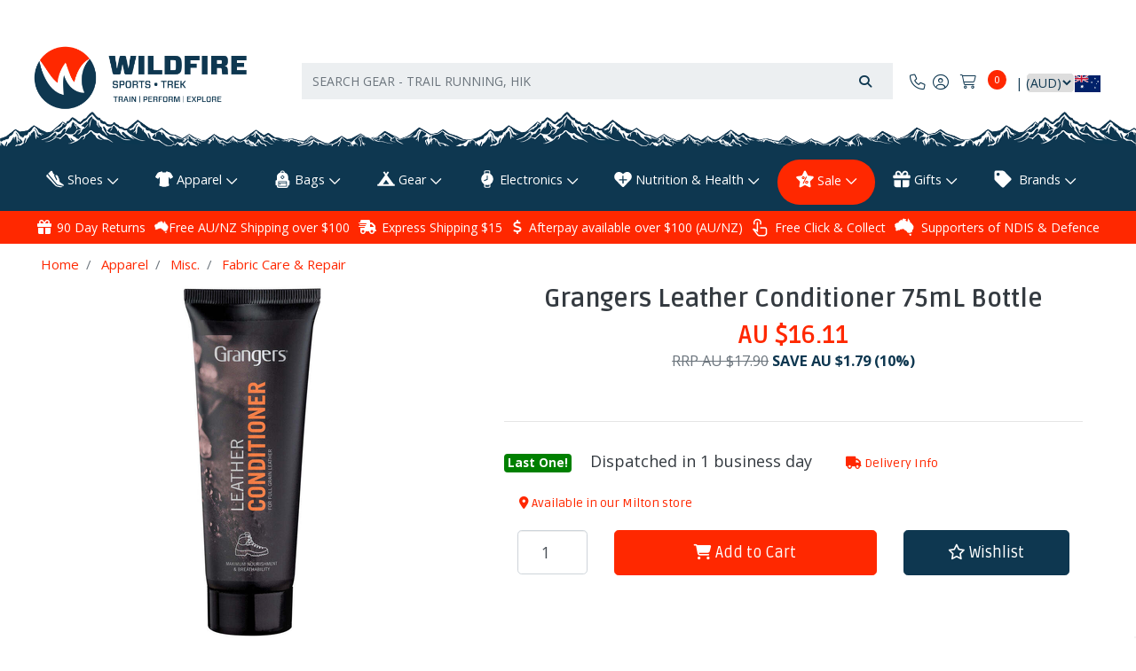

--- FILE ---
content_type: text/html; charset=utf-8
request_url: https://www.wildfiresports.com.au/grangers-leather-conditioner-75ml-bottle
body_size: 62890
content:
<!DOCTYPE html>
<html lang="en">
<head itemscope itemtype="http://schema.org/WebSite">
    <link rel="dns-prefetch preconnect" href="//assets.netostatic.com">
    <link rel="dns-prefetch preconnect" href="//use.fontawesome.com">
    <link rel="dns-prefetch preconnect" href="//google-analytics.com">
    <link rel="dns-prefetch preconnect" href="//googletagmanager.com">
    <link rel="dns-prefetch preconnect" href="//fonts.gstatic.com">
    <link rel="dns-prefetch preconnect" href="//connect.facebook.net">
    <link rel="dns-prefetch preconnect" href="//code.jquery.com">
    <link rel="dns-prefetch preconnect" href="//cdn.jsdelivr.net">
	<meta http-equiv="Content-Type" content="text/html; charset=utf-8"/>
<meta name="keywords" content="Grangers,Grangers Leather Conditioner 75mL Bottle"/>
<meta name="description" content="Free Aus/NZ shipping (orders over $100). An easy-to-apply wax that conditions and waterproofs all leather footwear."/>
<meta name="viewport" content="width=device-width, initial-scale=1, maximum-scale=5, shrink-to-fit=no">
<meta name="csrf-token" content="163423aaa46a7c9dfde95d0582a48ebb86543383,8b04c68f06782e23125529c821d75a4bed2f39ba,1768508247"/>
<meta name="theme-color" content="#0e3750"/>
<meta property="og:image" content="https://www.wildfiresports.com.au/assets/full/GRNG-GRF81.webp?20250903141825"/>
<meta property="og:title" content="Grangers Leather Conditioner 75mL Bottle | Wildfire Sports &amp; Trek" default="Wildfire Sports & Trek"/>
<meta property="og:site_name" content="Wildfire Sports & Trek"/>
<meta property="og:type" content="product"/>
<meta property="og:url" content="https://www.wildfiresports.com.au/grangers-leather-conditioner-75ml-bottle"/>
<meta property="og:description" content="Free Aus/NZ shipping (orders over $100). An easy-to-apply wax that conditions and waterproofs all leather footwear."/>

<meta name="google-site-verification" content="jylhidaqttR2koEy6rxmZZz2cirhzbnXg93y0aqgRgo"><meta name="facebook-domain-verification" content="2svglkjqkg57symork05rn3j0zjvpw" />
<title itemprop='name'>Grangers Leather Conditioner 75mL Bottle | Wildfire Sports &amp; Trek</title>
<link rel="canonical" href="https://www.wildfiresports.com.au/grangers-leather-conditioner-75ml-bottle" itemprop="url"/>
<link rel="shortcut icon" href="/assets/favicon_logo.png?1768469191"/>
<!-- Neto Assets -->
	<link rel="preload" href="/assets/themes/2025-07-live-wildfire/css/app.css?1768469191" as="style">
	<link rel="preload" href="/assets/themes/2025-07-live-wildfire/css/custom.css?1768469191" as="style">
	<link rel="preload" href='https://fonts.googleapis.com/css?family=Ruda:400,700,900&display=swap' as="style">
	<link rel="preload" href='https://fonts.googleapis.com/css?family=Open+Sans:400,700,900&display=swap' as="style">
	<link rel="preload" type="text/css" href="/assets/themes/2025-07-live-wildfire/css/pd-search.css?1768469191" as="style"/>
    <link rel="preload" type="text/css" href="https://use.fontawesome.com/releases/v5.7.2/css/all.css" as="style">
	
	<link class="theme-selector" rel="stylesheet" type="text/css" href="/assets/themes/2025-07-live-wildfire/css/app.css?1768469191" media="all"/>
	<link class="theme-selector-custom" rel="stylesheet" type="text/css" href="/assets/themes/2025-07-live-wildfire/css/custom.css?1768469191" media="all"/>
	<link href='https://fonts.googleapis.com/css?family=Ruda:400,700,900&display=swap' rel='stylesheet' type='text/css'>
	<link href='https://fonts.googleapis.com/css?family=Open+Sans:400,700,900&display=swap' rel='stylesheet' type='text/css'>
	<!-- Algolia Search --><link rel="stylesheet" type="text/css" href="/assets/themes/2025-07-live-wildfire/css/pd-search.css?1768469191" media="all"/>
    <link rel="stylesheet" type="text/css" href="https://use.fontawesome.com/releases/v5.7.2/css/all.css" media="all">

<link rel="stylesheet" type="text/css" href="https://cdn.neto.com.au/assets/neto-cdn/jquery_ui/1.12.1/jquery-ui.min.css" media="all"/>
<!--[if lte IE 8]>
	<script type="text/javascript" src="https://cdn.neto.com.au/assets/neto-cdn/html5shiv/3.7.0/html5shiv.js"></script>
	<script type="text/javascript" src="https://cdn.neto.com.au/assets/neto-cdn/respond.js/1.3.0/respond.min.js"></script>
<![endif]-->
<!-- Begin: Script 1 -->
<!-- Google Tag Manager -->
<script>(function(w,d,s,l,i){w[l]=w[l]||[];w[l].push({'gtm.start':
new Date().getTime(),event:'gtm.js'});var f=d.getElementsByTagName(s)[0],
j=d.createElement(s),dl=l!='dataLayer'?'&l='+l:'';j.async=true;j.src=
'https://www.googletagmanager.com/gtm.js?id='+i+dl;f.parentNode.insertBefore(j,f);
})(window,document,'script','dataLayer','GTM-W4TG2N');
</script>
<!-- End Google Tag Manager -->



<!-- End: Script 1 -->
<!-- Begin: Script 10 -->
<script async src="https://t.cfjump.com/tag/9190"></script>
<!-- End: Script 10 -->
<!-- Begin: Script 108 -->
<meta name="msvalidate.01" content="4E8669B7B9A8B42013C765762E5D1654" />
<!-- End: Script 108 -->
<!-- Begin: Script 119 -->
<script src="https://app.outsmart.digital/neto.js" defer></script>
<!-- End: Script 119 -->
<!-- Begin: Script 121 -->
<script src="https://kit.fontawesome.com/c21d65288e.js" crossorigin="anonymous"></script>
<!-- End: Script 121 -->


    
    <script type="text/javascript" src="https://code.jquery.com/jquery-1.11.0.min.js"></script>
    <script type="text/javascript" src="https://code.jquery.com/jquery-migrate-1.2.1.min.js"></script>


</head>
<body id="n_product" class="n_2025-07-live-wildfire">
<a href="#main-content" class="sr-only sr-only-focusable">Skip to main content</a>
<div class="marquee w-100 py-3" aria-label="Announcement" style="display:none;">
   	<div class="col">
    	<div><a href="/holiday-shipping-opening-hours/">NEW YEARS EVE OPENING HOURS: We will close at 3:30PM AEST on December 31st, and will be closed all day on January 1st. Happy New Year!</a>
</div>
        <span id="timer"></span>
   	</div>
</div>

<div class="main-header-container">
<header class="container wrapper-header py-5" aria-label="Header container">
	<div class="row align-items-center">
		<div class="col-md-3 pl-0 header-logo">
			<a href="https://www.wildfiresports.com.au" title="Wildfire Sports & Trek">
				<img class="logo d-none d-md-block" src="/assets/website_logo.png?1768469191" alt="Wildfire Sports & Trek logo"/>
				<img class="logo d-block d-md-none" src="/assets/mobile_logo.png?1768469191" alt="Wildfire Sports & Trek logo"/>
			</a>
		</div>
		<div class="col p-1 header-second-innner-container">
            <div class="row">
                
            </div>
			<div class="row mr-0 mt-2 ml-0">
				<div class="col pl-0 header-search-container">
					<div class="header-search pt-2 pt-md-0">
						<!-- Algolia Search Box -->
						<div id="pd-main-searchbox"></div>
                        <!-- End of Algolia Search Box -->
					</div>
				</div>
				<div class="col-auto d-block d-md-none text-right px-0 pt-3 mr-2">
						<a class="navbar-toggler d-sm-inline-block d-md-none" href="https://www.wildfiresports.com.au/_mycart?tkn=cart&ts=1768508247365536" aria-label="Shopping cart">
							<i class="fa fa-fw fa-shopping-cart fa-lg text-secondary" aria-hidden="true"></i>
							<span class="badge badge-pill badge-primary" rel="a2c_item_count">0</span>
						</a>
				</div>
				<div class="d-none d-md-block col-auto text-right p-0 header-info-cart">
                    <nav class="navbar navbar-expand-md navbar-secondary d-none d-md-block p-0">
                        <ul class="navbar-nav justify-content-start" role="navigation" aria-label="Contact & Account menu">
                            <li class="nav-item">
                                    <a href="/contact-us" class="nav-link" title="Login"><i class="fa-light fa-phone"></i></a>
                                </li>
                            <span nloader-content-id="nOM1473YvlgQTfZwCX2BtH1REbC0ghi8UBlOJPehlL44aRuy77rwMz-AvD2G3RY79UGsf-03B6tEwCHzjdbuxA" nloader-content="[base64]" nloader-data="7NSu9KJsU1aJAh8ok6neYHrbu2P6WJRJNUWTJI_9aVI"></span><li class="d-flex">
                                <div id="header-cart" class="btn-group" role="group">
                                    <a href="https://www.wildfiresports.com.au/_mycart?tkn=cart&ts=1768508247185585" class="btn p-0" id="cartcontentsheader">
                                        <i class="fa-light fa-cart-shopping px-2"></i><span class="a2c_item_count" rel="a2c_item_count"></span>
                                    </a>
                                </div>
                            </li>
                            <li class="nav-item cur-select-drop currency-selector nav-link" style="padding-top:9px;min-width: 103.66px;font-size: 14px;"><span id="currency_select" class="currency_select"></span> | </li>
                            
                        </ul>
                    </nav>
				</div>
			</div>
	</div>
</header>
<!-- Algolia Search Dropdown -->
<div class="algolia-container pd-search-results position-absolute w-100">
    <div class="container">
        <div class="row position-relative">
            <button class="d-sm-none d-md-none d-lg-none d-xl-none npopup-btn-close" onclick="closeAlgolia()"></button>
            <div class="col-12 col-md-3">        
                <aside id="left-sidebar">
                    <!-- <div class="card mb-2">
                        <div id="pd-shoe-size">
                            <div class="ais-Panel ais-Panel--collapsible">
                                <div class="ais-Panel-header position-relative">
                                    <span><a class="list-group-item list-group-item-action">
                                        <h3 class="h4 mb-0">Shoe Size</h3>
                                        <a class="pd-shoe-size-unsuspend" onclick="unsuspendShoeSize()"><i class="fa fa-info-circle ml-2" style="font-size: 18px;" data-toggle="tooltip" title="Filter suspended. Click to reactivate." data-original-title="Filter suspended. Click to reactivate."></i></a>
                                    </a></span>
                                    <button class="ais-Panel-collapseButton" aria-expanded="true" onclick="$('#pd-shoe-size > div').toggleClass('ais-Panel ais-Panel--collapsed');unsuspendShoeSize()"><span></span></button>
                                </div>
                                <div class="ais-Panel-body" style="padding: 0.75rem 1.25rem;">
                                    <div id="pd-shoe-size-container">
                                        <label for="pd-shoe-size-value" style="margin-bottom: .5rem;">Foot Length (cm):</label>
                                        <div class="d-flex align-items-center">
                                            <input id="pd-shoe-size-value" name="pd-shoe-size-value" type="number" step=".1" min="5" max="40" style="width: 100%;"/>
                                            <i class="far fa-question-circle ml-2" style="font-size: 23px;" data-toggle="tooltip" title="Stand on a ruler. Measure your foot from the base of your heel to the end of your biggest toe in centimeters."></i>
                                        </div>
                                    </div>
                                    <div id="pd-shoe-fit">
                                        <p style="margin-bottom: .5rem;margin-top: .7rem;">Your Preferred Fit:</p>
                                        <label style="display: block;"><input type="radio" name="pd-shoe-fit-value" value="Tight"/> Tight</label>
                                        <label style="display: block;"><input type="radio" name="pd-shoe-fit-value" value="Standard"/> Standard</label>
                                        <label style="display: block;"><input type="radio" name="pd-shoe-fit-value" value="Loose"/> Loose</label>
                                    </div>
                                    <a href="https://www.wildfiresports.com.au/the-right-shoe-project/" target="_blank">More Info</a>
                                </div>
                            </div>
                        </div>
                    </div> -->
                    <div class="card mb-2">
                        <div class="card-header border-bottom-none">
                            <h3 class="h4 mb-0">
                                <a class="text-dark d-block" role="button" data-toggle="collapse" aria-expanded="false" href="#pd-filters" aria-controls="#pd-filters">Filter Products</a>
                            </h3>
                        </div>
                        <div id="pd-filters" class="collapse accordion">
                            <div class="list-group list-group-flush" role="group">  
                                <div id="pd-brands"></div>
                                <div id="pd-in-stock"></div>
                                <div id="pd-gender"></div>                                 
                                <div id="pd-shoe-type"></div> 
                                <div id="pd-pack-volume"></div>
                                <div id="pd-lens-type"></div>
                                <div id="pd-heart-rate-monitor"></div>
                                <div id="pd-gps"></div>
                                <div id="pd-product-family"></div>
                                <div id="pd-compass-style"></div>
                                <div id="pd-volume"></div>
                                <div id="pd-length"></div>
                                <div id="pd-drop"></div>
                                <div id="pd-headphone-type"></div>
                                <div id="pd-foot-type"></div>
                                <div id="pd-cushioning"></div>
                                <div id="pd-smart-phone"></div>
                                <div id="pd-clothing-type"></div>
                                <div id="pd-graduation"></div>
                                <div id="pd-power"></div>
                                <div id="pd-sock-cut"></div>
                                <div id="pd-sock-type"></div>
                                <div id="pd-width"></div>
                                <div id="pd-thickness"></div>
                                <div id="pd-type"></div>
                                <div id="pd-tent-capacity"></div>
                                <div id="pd-weight"></div>
                                <div id="pd-material"></div>
                                <div id="pd-no-serves"></div>
                                <div id="pd-product-use"></div>
                                <div id="pd-bladder-volume"></div>
                                <div id="pd-bottle-volume"></div>
                                <div id="pd-weight-capacity"></div>
                                <div id="pd-mattress-type"></div>
                                <div id="pd-device-type"></div>
                                <div id="pd-water-resistance"></div>
                                <div id="pd-battery"></div>
                                <div id="pd-goggle-type"></div>
                                <div id="pd-contains-caffeine"></div>
                                <div id="pd-recommended-for"></div>
                                <div id="pd-lower-temperature"></div>
                                <div id="pd-shape"></div>
                                <div id="pd-zipper-position"></div>
                                <div id="pd-insulation-type"></div>
                                <div id="pd-power-lumens"></div>
                                <div id="pd-insulated"></div>
                                <div id="pd-self-inflating"></div>
                                <div id="pd-style"></div>
                                <div id="pd-self-inflating-two"></div>
                                <div id="pd-waterproof"></div>
                                <div id="pd-sleeve-length"></div>
                                <div id="pd-clothing"></div>
                                <div id="pd-sample-colour"></div>
                                <div id="pd-voltage"></div>
                                <div id="pd-wattage"></div>
                                <div id="pd-take-off"></div>
                                <div id="pd-season"></div>
                                <div id="pd-gluten-free"></div>
                                <div id="pd-accessory-type"></div>
                                <div id="pd-vegan"></div>
                                <div id="pd-sock-length"></div>
                                <div id="pd-music-storage"></div>
                                <div id="pd-location"></div>
                                <div id="pd-handlebar-diameter"></div>
                                <div id="pd-celsius"></div>
                                <div id="pd-vegetarian"></div>
                                <div id="pd-shoe-us"></div>
                                <div id="pd-thinness"></div>
                                <div id="pd-categories"></div>
                                <div id="pd-price"></div>
                                <div id="pd-clear-refinements"></div>
                            </div>
                        </div>
                    </div>
                </aside>
            </div> 
            <div class="col-12 col-md-9">
                <hr aria-hidden="true" class="mt-0 mb-2"/>
                <div class="row sort_container">
                    <div class="col-4 d-none d-lg-block">
                        <div class="btn-text pt-2">
                            <div id="pd-stats"></div>
                        </div>
                    </div>
                    <div class="col-6 col-lg-4">
                        <nav aria-label="Page navigation" id="top">
                            <div id="pd-pagination-top"></div>	
                        </nav>
                    </div>
                    <div class="col-6 col-lg-4">
                        <div>
                            <div class="form-row justify-content-end">
                                <label class="col col-form-label d-none d-sm-inline text-right" for="pd-sort-by">Sort</label>
                                <div class="col-auto">
                                    <div id="pd-sort-by"></div>		
                                </div>
                            </div>
                        </div>
                    </div>
                </div>
                <div class="row">
                    <div class="col-12">
                        <hr aria-hidden="true" class="mt-2"/>
                    </div>
                </div>
                <div class="thumb">
                    <div id="pd-results"></div>
                </div>
                <div class="row">
                    <div class="col-12">
                        <hr aria-hidden="true" class="mb-2"/>
                        <nav aria-label="Page navigation">
                            <div id="pd-pagination-bottom"></div>	
                        </nav>
                        <hr aria-hidden="true" class="mt-2"/>
                    </div>
                </div>
            </div>
        </div>
    </div>
</div>  
<!-- End of Algolia Search Dropdown -->    
<div class="container-fluid overflow-hidden svg-header-overflow p-0">
	<div class="row">
		<div class="col-12" style="text-align:center; margin-top: 4%;">
			<img class="m-0 mt-4 border-0 header-svg" alt="mountains footer" src="/assets/images/mountains background.png">
		</div>
	</div>
</div>

</div>
<div class="main-header-container position-sticky" style="top: 0;z-index: 99;">

<nav class="main-navbar navbar navbar-dark navbar-expand-md bg-dark-blue mt-0 pb-0">
	<div class="nav navbar-nav container">
		<ul class="nav-fill d-flex d-md-none m-0 p-0 w-100 mob-menu-links list-inline">
			<li class="nav-item"><a href="#" class="nav-link cat-link" data-toggle="collapse" data-target="#mob-menu" id="js-products" aria-controls="mob-menu" aria-expanded="false" aria-label="Toggle navigation"><i class="fa fa-bars"></i><br>
				Products</a>
			</li>
			<li class="nav-item"><a href="/page/brands/" class="nav-link cat-link"><i class="fa fa-tags"></i><br>
				Brands</a>
			</li>
			<li class="nav-item"><a href="/contact-us" class="nav-link cat-link"><i class="fa fa-map-marker-alt"></i><br>
				Contact&nbsp;Us</a>
			</li>
			<li class="nav-item"><a href="#" class="nav-link cat-link" data-toggle="collapse" data-target="#mob-more-links" aria-controls="mob-more-links" aria-expanded="false" aria-label="More Helpful Links"><i class="fas fa-info-circle"></i><br>
				More</a>
			</li>
		</ul>
		<div class="collapse navbar-collapse dropdown-menu mb-2" id="mob-menu">
			<ul class="navbar-nav text-center">
            	<li class="dropdown dropdown-hover">
                            <a href="https://www.wildfiresports.com.au/shoes/" class="nav-link dropdown-toggle" data-toggle="collapse" data-target="#submenu-1410" aria-controls="submenu-1410" aria-expanded="false">Shoes</a>
                            <ul class="dropdown-menu collapse" id="submenu-1410">
                                    <li class="dropdown dropdown-hover">
                                <a href="https://www.wildfiresports.com.au/shoes/run/" class="nuhover dropdown-item text-white dropdown-toggle" data-toggle="collapse" data-target="#submenu-1417" aria-controls="submenu-1417" aria-expanded="false">Run</a>
                                <ul class="dropdown-menu dropdown-menu-horizontal collapse" id="submenu-1417">
                                        <li><a class="dropdown-item pl-5 pl-sm-4 text-white" href="https://www.wildfiresports.com.au/shoes/run/road/">Road</a></li><li><a class="dropdown-item pl-5 pl-sm-4 text-white" href="https://www.wildfiresports.com.au/shoes/run/trail/">Trail</a></li><li><a class="dropdown-item pl-5 pl-sm-4 text-white" href="https://www.wildfiresports.com.au/shoes/run/super-shoes-racing-flats/">Super Shoes & Racing Flats</a></li>
                                    </ul>
                                </li><li class="dropdown dropdown-hover">
                                <a href="https://www.wildfiresports.com.au/shoes/hike-climb/" class="nuhover dropdown-item text-white dropdown-toggle" data-toggle="collapse" data-target="#submenu-1954" aria-controls="submenu-1954" aria-expanded="false">Hike & Climb</a>
                                <ul class="dropdown-menu dropdown-menu-horizontal collapse" id="submenu-1954">
                                        <li><a class="dropdown-item pl-5 pl-sm-4 text-white" href="https://www.wildfiresports.com.au/shoes/hike-climb/hiking/">Hiking</a></li><li><a class="dropdown-item pl-5 pl-sm-4 text-white" href="https://www.wildfiresports.com.au/shoes/hike-climb/climbing/">Climbing</a></li>
                                    </ul>
                                </li><li class="dropdown dropdown-hover">
                                <a href="https://www.wildfiresports.com.au/shoes/sports/" class="nuhover dropdown-item text-white dropdown-toggle" data-toggle="collapse" data-target="#submenu-605" aria-controls="submenu-605" aria-expanded="false">Sports</a>
                                <ul class="dropdown-menu dropdown-menu-horizontal collapse" id="submenu-605">
                                        <li><a class="dropdown-item pl-5 pl-sm-4 text-white" href="https://www.wildfiresports.com.au/shoes/sports/court-shoes/">Court Shoes</a></li><li><a class="dropdown-item pl-5 pl-sm-4 text-white" href="https://www.wildfiresports.com.au/shoes/sports/gym-weightlifting/">Gym & Weightlifting</a></li><li><a class="dropdown-item pl-5 pl-sm-4 text-white" href="https://www.wildfiresports.com.au/shoes/sports/watersports/">Water Sports</a></li>
                                    </ul>
                                </li><li class="dropdown dropdown-hover">
                                <a href="https://www.wildfiresports.com.au/shoes/casual/" class="nuhover dropdown-item text-white dropdown-toggle" data-toggle="collapse" data-target="#submenu-1521" aria-controls="submenu-1521" aria-expanded="false">Casual</a>
                                <ul class="dropdown-menu dropdown-menu-horizontal collapse" id="submenu-1521">
                                        <li><a class="dropdown-item pl-5 pl-sm-4 text-white" href="https://www.wildfiresports.com.au/shoes/casual/travel-casual/">Travel & Casual</a></li><li><a class="dropdown-item pl-5 pl-sm-4 text-white" href="https://www.wildfiresports.com.au/shoes/casual/work-school">Work & School</a></li><li><a class="dropdown-item pl-5 pl-sm-4 text-white" href="https://www.wildfiresports.com.au/shoes/casual/sandals-thongs/">Sandals & Thongs</a></li><li><a class="dropdown-item pl-5 pl-sm-4 text-white" href="https://www.wildfiresports.com.au/shoes/casual/recovery-thongs-slides/">Recovery Thongs & Slides</a></li>
                                    </ul>
                                </li><li class="dropdown dropdown-hover">
                                <a href="https://www.wildfiresports.com.au/shoes/track-field/" class="nuhover dropdown-item text-white dropdown-toggle" data-toggle="collapse" data-target="#submenu-1412" aria-controls="submenu-1412" aria-expanded="false">Track & Field</a>
                                <ul class="dropdown-menu dropdown-menu-horizontal collapse" id="submenu-1412">
                                        <li><a class="dropdown-item pl-5 pl-sm-4 text-white" href="https://www.wildfiresports.com.au/shoes/track-field/sprint-spikes/">Sprint Spikes</a></li><li><a class="dropdown-item pl-5 pl-sm-4 text-white" href="https://www.wildfiresports.com.au/shoes/track-field/distance-spikes/">Distance Spikes</a></li><li><a class="dropdown-item pl-5 pl-sm-4 text-white" href="https://www.wildfiresports.com.au/shoes/track-field/jumping-shoes/">Jumping Shoes</a></li><li><a class="dropdown-item pl-5 pl-sm-4 text-white" href="https://www.wildfiresports.com.au/shoes/track-field/throw-shoes/">Throw Shoes</a></li>
                                    </ul>
                                </li><li class="dropdown dropdown-hover">
                                <a href="https://www.wildfiresports.com.au/shoes/accessories/" class="nuhover dropdown-item text-white dropdown-toggle" data-toggle="collapse" data-target="#submenu-7634" aria-controls="submenu-7634" aria-expanded="false">Accessories</a>
                                <ul class="dropdown-menu dropdown-menu-horizontal collapse" id="submenu-7634">
                                        <li><a class="dropdown-item pl-5 pl-sm-4 text-white" href="https://www.wildfiresports.com.au/shoes/accessories/insoles/">Insoles</a></li><li><a class="dropdown-item pl-5 pl-sm-4 text-white" href="https://www.wildfiresports.com.au/shoes/accessories/laces-accessories/">Laces & Accessories</a></li><li><a class="dropdown-item pl-5 pl-sm-4 text-white" href="https://www.wildfiresports.com.au/shoes/accessories/replacement-spikes/">Replacement Spikes</a></li><li><a class="dropdown-item pl-5 pl-sm-4 text-white" href="https://www.wildfiresports.com.au/shoes/accessories/socks/">Socks</a></li><li><a class="dropdown-item pl-5 pl-sm-4 text-white" href="https://www.wildfiresports.com.au/shoes/accessories/gaiters/">Gaiters</a></li>
                                    </ul>
                                </li>
                                </ul>
                            </li><li class="dropdown dropdown-hover">
                            <a href="https://www.wildfiresports.com.au/apparel/" class="nav-link dropdown-toggle" data-toggle="collapse" data-target="#submenu-1420" aria-controls="submenu-1420" aria-expanded="false">Apparel</a>
                            <ul class="dropdown-menu collapse" id="submenu-1420">
                                    <li class="dropdown dropdown-hover">
                                <a href="https://www.wildfiresports.com.au/apparel/run-gym/" class="nuhover dropdown-item text-white dropdown-toggle" data-toggle="collapse" data-target="#submenu-136" aria-controls="submenu-136" aria-expanded="false">Run & Gym</a>
                                <ul class="dropdown-menu dropdown-menu-horizontal collapse" id="submenu-136">
                                        <li><a class="dropdown-item pl-5 pl-sm-4 text-white" href="https://www.wildfiresports.com.au/apparel/run-gym/shirts-tanks/">Shirts & Tanks</a></li><li><a class="dropdown-item pl-5 pl-sm-4 text-white" href="https://www.wildfiresports.com.au/apparel/run-gym/shorts-skirts/">Shorts & Skirts</a></li><li><a class="dropdown-item pl-5 pl-sm-4 text-white" href="https://www.wildfiresports.com.au/apparel/run-gym/pants-tights/">Pants & Tights</a></li><li><a class="dropdown-item pl-5 pl-sm-4 text-white" href="https://www.wildfiresports.com.au/apparel/run-gym/jackets/">Jackets</a></li><li><a class="dropdown-item pl-5 pl-sm-4 text-white" href="https://www.wildfiresports.com.au/apparel/run-gym/socks/">Socks</a></li>
                                    </ul>
                                </li><li class="dropdown dropdown-hover">
                                <a href="https://www.wildfiresports.com.au/apparel/outdoor/" class="nuhover dropdown-item text-white dropdown-toggle" data-toggle="collapse" data-target="#submenu-138" aria-controls="submenu-138" aria-expanded="false">Outdoor</a>
                                <ul class="dropdown-menu dropdown-menu-horizontal collapse" id="submenu-138">
                                        <li><a class="dropdown-item pl-5 pl-sm-4 text-white" href="https://www.wildfiresports.com.au/apparel/outdoor/shorts-pants/">Shorts & Pants</a></li><li><a class="dropdown-item pl-5 pl-sm-4 text-white" href="https://www.wildfiresports.com.au/apparel/outdoor/shirts/">Shirts</a></li><li><a class="dropdown-item pl-5 pl-sm-4 text-white" href="https://www.wildfiresports.com.au/apparel/outdoor/jackets/">Jackets</a></li><li><a class="dropdown-item pl-5 pl-sm-4 text-white" href="https://www.wildfiresports.com.au/apparel/outdoor/thermals/">Thermals</a></li><li><a class="dropdown-item pl-5 pl-sm-4 text-white" href="https://www.wildfiresports.com.au/apparel/outdoor/socks/">Socks</a></li><li><a class="dropdown-item pl-5 pl-sm-4 text-white" href="https://www.wildfiresports.com.au/apparel/outdoor/gaiters/">Gaiters</a></li>
                                    </ul>
                                </li><li class="dropdown dropdown-hover">
                                <a href="https://www.wildfiresports.com.au/apparel/swimming/" class="nuhover dropdown-item text-white dropdown-toggle" data-toggle="collapse" data-target="#submenu-1487" aria-controls="submenu-1487" aria-expanded="false">Swimming</a>
                                <ul class="dropdown-menu dropdown-menu-horizontal collapse" id="submenu-1487">
                                        <li><a class="dropdown-item pl-5 pl-sm-4 text-white" href="https://www.wildfiresports.com.au/apparel/swimming/swim-tri-neoprene-gear/">Swim, Tri & Neoprene Gear</a></li><li><a class="dropdown-item pl-5 pl-sm-4 text-white" href="https://www.wildfiresports.com.au/apparel/swimming/goggles/">Goggles</a></li><li><a class="dropdown-item pl-5 pl-sm-4 text-white" href="https://www.wildfiresports.com.au/apparel/swimming/swim-accessories/">Swim Accessories</a></li>
                                    </ul>
                                </li><li class="dropdown dropdown-hover">
                                <a href="https://www.wildfiresports.com.au/apparel/accessories/" class="nuhover dropdown-item text-white dropdown-toggle" data-toggle="collapse" data-target="#submenu-1482" aria-controls="submenu-1482" aria-expanded="false">Accessories</a>
                                <ul class="dropdown-menu dropdown-menu-horizontal collapse" id="submenu-1482">
                                        <li><a class="dropdown-item pl-5 pl-sm-4 text-white" href="https://www.wildfiresports.com.au/apparel/accessories/hats-visors/">Hats & Visors</a></li><li><a class="dropdown-item pl-5 pl-sm-4 text-white" href="https://www.wildfiresports.com.au/apparel/accessories/buffs-neck-gaiters/">Buffs & Neck Gaiters</a></li><li><a class="dropdown-item pl-5 pl-sm-4 text-white" href="https://www.wildfiresports.com.au/headbands-other-headwear/">Headbands & Headwear</a></li><li><a class="dropdown-item pl-5 pl-sm-4 text-white" href="https://www.wildfiresports.com.au/apparel/accessories/sunglasses-eyewear/">Sunglasses & Eyewear</a></li><li><a class="dropdown-item pl-5 pl-sm-4 text-white" href="https://www.wildfiresports.com.au/apparel/accessories/waistpacks-belts-reflective/">Waistpacks, Belts & Reflective</a></li><li><a class="dropdown-item pl-5 pl-sm-4 text-white" href="https://www.wildfiresports.com.au/apparel/accessories/arm-leg-sleeves/">Arm & Leg Sleeves</a></li><li><a class="dropdown-item pl-5 pl-sm-4 text-white" href="https://www.wildfiresports.com.au/apparel/accessories/gloves/">Gloves</a></li><li><a class="dropdown-item pl-5 pl-sm-4 text-white" href="https://www.wildfiresports.com.au/apparel/accessories/phone-cases-armbands/">Phone Cases & Armbands</a></li><li><a class="dropdown-item pl-5 pl-sm-4 text-white" href="https://www.wildfiresports.com.au/apparel/accessories/belts/">Belts</a></li>
                                    </ul>
                                </li><li class="dropdown dropdown-hover">
                                <a href="https://www.wildfiresports.com.au/apparel/misc/" class="nuhover dropdown-item text-white dropdown-toggle" data-toggle="collapse" data-target="#submenu-1530" aria-controls="submenu-1530" aria-expanded="false">Misc.</a>
                                <ul class="dropdown-menu dropdown-menu-horizontal collapse" id="submenu-1530">
                                        <li><a class="dropdown-item pl-5 pl-sm-4 text-white" href="https://www.wildfiresports.com.au/apparel/misc/fabric-care-repair/">Fabric Care & Repair</a></li>
                                    </ul>
                                </li>
                                </ul>
                            </li><li class="dropdown dropdown-hover">
                            <a href="https://www.wildfiresports.com.au/bags/" class="nav-link dropdown-toggle" data-toggle="collapse" data-target="#submenu-8023" aria-controls="submenu-8023" aria-expanded="false">Bags</a>
                            <ul class="dropdown-menu collapse" id="submenu-8023">
                                    <li class="dropdown dropdown-hover">
                                <a href="https://www.wildfiresports.com.au/bags/packs/" class="nuhover dropdown-item text-white dropdown-toggle" data-toggle="collapse" data-target="#submenu-1554" aria-controls="submenu-1554" aria-expanded="false">Packs</a>
                                <ul class="dropdown-menu dropdown-menu-horizontal collapse" id="submenu-1554">
                                        <li><a class="dropdown-item pl-5 pl-sm-4 text-white" href="https://www.wildfiresports.com.au/bags/packs/hiking-trekking-packs/">Hiking & Trekking Packs</a></li><li><a class="dropdown-item pl-5 pl-sm-4 text-white" href="https://www.wildfiresports.com.au/bags/packs/travel-packs/">Travel Packs</a></li><li><a class="dropdown-item pl-5 pl-sm-4 text-white" href="https://www.wildfiresports.com.au/bags/packs/cycling-commuting-packs/">Cycling & Commuting Packs</a></li><li><a class="dropdown-item pl-5 pl-sm-4 text-white" href="https://www.wildfiresports.com.au/bags/packs/day-packs/">Day Packs</a></li><li><a class="dropdown-item pl-5 pl-sm-4 text-white" href="https://www.wildfiresports.com.au/bags/packs/pack-covers-accessories/">Pack Covers & Accessories</a></li><li><a class="dropdown-item pl-5 pl-sm-4 text-white" href="https://www.wildfiresports.com.au/bags/packs/child-carriers/">Child Carriers</a></li>
                                    </ul>
                                </li><li class="dropdown dropdown-hover">
                                <a href="https://www.wildfiresports.com.au/bags/organisation/" class="nuhover dropdown-item text-white dropdown-toggle" data-toggle="collapse" data-target="#submenu-1520" aria-controls="submenu-1520" aria-expanded="false">Organisation</a>
                                <ul class="dropdown-menu dropdown-menu-horizontal collapse" id="submenu-1520">
                                        <li><a class="dropdown-item pl-5 pl-sm-4 text-white" href="https://www.wildfiresports.com.au/bags/organisation/dry-bags/">Dry Bags</a></li><li><a class="dropdown-item pl-5 pl-sm-4 text-white" href="https://www.wildfiresports.com.au/bags/organisation/organisation-bags-pouches/">Organisation Bags & Pouches</a></li><li><a class="dropdown-item pl-5 pl-sm-4 text-white" href="https://www.wildfiresports.com.au/bags/organisation/wallets-money-bags/">Wallets & Money Bags</a></li>
                                    </ul>
                                </li><li class="dropdown dropdown-hover">
                                <a href="https://www.wildfiresports.com.au/bags/travel/" class="nuhover dropdown-item text-white dropdown-toggle" data-toggle="collapse" data-target="#submenu-1518" aria-controls="submenu-1518" aria-expanded="false">Travel</a>
                                <ul class="dropdown-menu dropdown-menu-horizontal collapse" id="submenu-1518">
                                        <li><a class="dropdown-item pl-5 pl-sm-4 text-white" href="https://www.wildfiresports.com.au/bags/travel/travel-packs/">Travel Packs</a></li><li><a class="dropdown-item pl-5 pl-sm-4 text-white" href="https://www.wildfiresports.com.au/bags/travel/duffel-bags/">Duffel Bags</a></li><li><a class="dropdown-item pl-5 pl-sm-4 text-white" href="https://www.wildfiresports.com.au/bags/travel/roller-bags/">Roller Bags</a></li>
                                    </ul>
                                </li><li class="dropdown dropdown-hover">
                                <a href="https://www.wildfiresports.com.au/bags/hydration/" class="nuhover dropdown-item text-white dropdown-toggle" data-toggle="collapse" data-target="#submenu-187" aria-controls="submenu-187" aria-expanded="false">Hydration</a>
                                <ul class="dropdown-menu dropdown-menu-horizontal collapse" id="submenu-187">
                                        <li><a class="dropdown-item pl-5 pl-sm-4 text-white" href="https://www.wildfiresports.com.au/bags/hydration/packs-vests/">Packs & Vests</a></li><li><a class="dropdown-item pl-5 pl-sm-4 text-white" href="https://www.wildfiresports.com.au/bags/hydration/waistpacks-belts/">Waistpacks & Belts</a></li><li><a class="dropdown-item pl-5 pl-sm-4 text-white" href="https://www.wildfiresports.com.au/bags/hydration/water-bottles/">Water Bottles</a></li><li><a class="dropdown-item pl-5 pl-sm-4 text-white" href="https://www.wildfiresports.com.au/bags/hydration/bladders-soft-flasks/">Bladders & Soft Flasks</a></li><li><a class="dropdown-item pl-5 pl-sm-4 text-white" href="https://www.wildfiresports.com.au/bags/hydration/water-treatment/">Water Treatment</a></li><li><a class="dropdown-item pl-5 pl-sm-4 text-white" href="https://www.wildfiresports.com.au/bags/hydration/hydration-accessories/">Hydration Accessories</a></li>
                                    </ul>
                                </li>
                                </ul>
                            </li><li class="dropdown dropdown-hover">
                            <a href="https://www.wildfiresports.com.au/gear/" class="nav-link dropdown-toggle" data-toggle="collapse" data-target="#submenu-1411" aria-controls="submenu-1411" aria-expanded="false">Gear</a>
                            <ul class="dropdown-menu collapse" id="submenu-1411">
                                    <li class="dropdown dropdown-hover">
                                <a href="https://www.wildfiresports.com.au/gear/camping/" class="nuhover dropdown-item text-white dropdown-toggle" data-toggle="collapse" data-target="#submenu-1443" aria-controls="submenu-1443" aria-expanded="false">Camping</a>
                                <ul class="dropdown-menu dropdown-menu-horizontal collapse" id="submenu-1443">
                                        <li><a class="dropdown-item pl-5 pl-sm-4 text-white" href="https://www.wildfiresports.com.au/gear/camping/tents-hammocks/">Tents & Hammocks</a></li><li><a class="dropdown-item pl-5 pl-sm-4 text-white" href="https://www.wildfiresports.com.au/gear/camping/sleeping-bags-blankets/">Sleeping Bags & Blankets</a></li><li><a class="dropdown-item pl-5 pl-sm-4 text-white" href="https://www.wildfiresports.com.au/gear/camping/sleeping-mats/">Sleeping Mats</a></li><li><a class="dropdown-item pl-5 pl-sm-4 text-white" href="https://www.wildfiresports.com.au/gear/camping/pillows-bed-linen/">Pillows & Bed Linen</a></li><li><a class="dropdown-item pl-5 pl-sm-4 text-white" href="https://www.wildfiresports.com.au/gear/camping/camp-furniture/">Camp Furniture</a></li><li><a class="dropdown-item pl-5 pl-sm-4 text-white" href="https://www.wildfiresports.com.au/gear/camping/toiletries/">Toiletries</a></li><li><a class="dropdown-item pl-5 pl-sm-4 text-white" href="https://www.wildfiresports.com.au/gear/camping/tools/">Tools</a></li><li><a class="dropdown-item pl-5 pl-sm-4 text-white" href="https://www.wildfiresports.com.au/gear/camping/camping-accessories/">Camping Accessories</a></li>
                                    </ul>
                                </li><li class="dropdown dropdown-hover">
                                <a href="https://www.wildfiresports.com.au/gear/camp-kitchen" class="nuhover dropdown-item text-white dropdown-toggle" data-toggle="collapse" data-target="#submenu-8024" aria-controls="submenu-8024" aria-expanded="false">Camp Kitchen</a>
                                <ul class="dropdown-menu dropdown-menu-horizontal collapse" id="submenu-8024">
                                        <li><a class="dropdown-item pl-5 pl-sm-4 text-white" href="https://www.wildfiresports.com.au/gear/camp-kitchen/stoves-coffee-makers/">Stoves & Coffee Makers</a></li><li><a class="dropdown-item pl-5 pl-sm-4 text-white" href="https://www.wildfiresports.com.au/gear/camp-kitchen/cookware-tableware/">Cookware & Tableware</a></li><li><a class="dropdown-item pl-5 pl-sm-4 text-white" href="https://www.wildfiresports.com.au/gear/camp-kitchen/drinkware/">Drinkware</a></li><li><a class="dropdown-item pl-5 pl-sm-4 text-white" href="https://www.wildfiresports.com.au/gear/camp-kitchen/camp-food/">Camp Food</a></li>
                                    </ul>
                                </li><li class="dropdown dropdown-hover">
                                <a href="https://www.wildfiresports.com.au/gear/hiking/" class="nuhover dropdown-item text-white dropdown-toggle" data-toggle="collapse" data-target="#submenu-1610" aria-controls="submenu-1610" aria-expanded="false">Hiking</a>
                                <ul class="dropdown-menu dropdown-menu-horizontal collapse" id="submenu-1610">
                                        <li><a class="dropdown-item pl-5 pl-sm-4 text-white" href="https://www.wildfiresports.com.au/gear/hiking/trekking-poles/">Trekking Poles</a></li><li><a class="dropdown-item pl-5 pl-sm-4 text-white" href="https://www.wildfiresports.com.au/gear/hiking/binoculars/">Binoculars</a></li><li><a class="dropdown-item pl-5 pl-sm-4 text-white" href="https://www.wildfiresports.com.au/gear/hiking/water-treatment/">Water Treatment</a></li><li><a class="dropdown-item pl-5 pl-sm-4 text-white" href="https://www.wildfiresports.com.au/gear/hiking/first-aid-safety/">First Aid & Safety</a></li><li><a class="dropdown-item pl-5 pl-sm-4 text-white" href="https://www.wildfiresports.com.au/gear/hiking/handheld-gps-epirbs/">Handheld GPS & EPIRBs</a></li><li><a class="dropdown-item pl-5 pl-sm-4 text-white" href="https://www.wildfiresports.com.au/gear/hiking/compasses/">Compasses</a></li>
                                    </ul>
                                </li><li class="dropdown dropdown-hover">
                                <a href="https://www.wildfiresports.com.au/gear/gym-climbing/" class="nuhover dropdown-item text-white dropdown-toggle" data-toggle="collapse" data-target="#submenu-1414" aria-controls="submenu-1414" aria-expanded="false">Gym & Climbing</a>
                                <ul class="dropdown-menu dropdown-menu-horizontal collapse" id="submenu-1414">
                                        <li><a class="dropdown-item pl-5 pl-sm-4 text-white" href="https://www.wildfiresports.com.au/gear/gym-climbing/chalk-chalk-bags/">Chalk & Chalk Bags</a></li><li><a class="dropdown-item pl-5 pl-sm-4 text-white" href="https://www.wildfiresports.com.au/gear/gym-climbing/harnesses-helmets/">Harnesses & Helmets</a></li><li><a class="dropdown-item pl-5 pl-sm-4 text-white" href="https://www.wildfiresports.com.au/gear/gym-climbing/carabiners/">Carabiners</a></li><li><a class="dropdown-item pl-5 pl-sm-4 text-white" href="https://www.wildfiresports.com.au/gear/gym-climbing/training-equipment/">Training Equipment</a></li><li><a class="dropdown-item pl-5 pl-sm-4 text-white" href="https://www.wildfiresports.com.au/gear/gym-climbing/ropes-quick-draws-slings/">Ropes, Quick-Draws & Slings</a></li>
                                    </ul>
                                </li><li class="dropdown dropdown-hover">
                                <a href="https://www.wildfiresports.com.au/gear/swimming/" class="nuhover dropdown-item text-white dropdown-toggle" data-toggle="collapse" data-target="#submenu-1489" aria-controls="submenu-1489" aria-expanded="false">Swimming</a>
                                <ul class="dropdown-menu dropdown-menu-horizontal collapse" id="submenu-1489">
                                        <li><a class="dropdown-item pl-5 pl-sm-4 text-white" href="https://www.wildfiresports.com.au/gear/swimming/goggles/">Goggles</a></li><li><a class="dropdown-item pl-5 pl-sm-4 text-white" href="https://www.wildfiresports.com.au/gear/swimming/swim-training-aids-accessories/">Swim Training Aids & Accessories</a></li><li><a class="dropdown-item pl-5 pl-sm-4 text-white" href="https://www.wildfiresports.com.au/gear/swimming/swim-washes/">Swim Washes</a></li>
                                    </ul>
                                </li><li class="dropdown dropdown-hover">
                                <a href="https://www.wildfiresports.com.au/gear/orienteering/" class="nuhover dropdown-item text-white dropdown-toggle" data-toggle="collapse" data-target="#submenu-1532" aria-controls="submenu-1532" aria-expanded="false">Orienteering</a>
                                <ul class="dropdown-menu dropdown-menu-horizontal collapse" id="submenu-1532">
                                        <li><a class="dropdown-item pl-5 pl-sm-4 text-white" href="https://www.wildfiresports.com.au/gear/orienteering/compasses/">Compasses</a></li><li><a class="dropdown-item pl-5 pl-sm-4 text-white" href="https://www.wildfiresports.com.au/gear/orienteering/orienteering-equipment/">Orienteering Equipment</a></li>
                                    </ul>
                                </li><li class="dropdown dropdown-hover">
                                <a href="https://www.wildfiresports.com.au/gear/misc" class="nuhover dropdown-item text-white dropdown-toggle" data-toggle="collapse" data-target="#submenu-8025" aria-controls="submenu-8025" aria-expanded="false">Misc.</a>
                                <ul class="dropdown-menu dropdown-menu-horizontal collapse" id="submenu-8025">
                                        <li><a class="dropdown-item pl-5 pl-sm-4 text-white" href="https://www.wildfiresports.com.au/gear/misc/water-bottles/">Water Bottles</a></li><li><a class="dropdown-item pl-5 pl-sm-4 text-white" href="https://www.wildfiresports.com.au/gear/misc/dog-accessories/">Dog Accessories</a></li><li><a class="dropdown-item pl-5 pl-sm-4 text-white" href="https://www.wildfiresports.com.au/gear/misc/towels/">Towels</a></li><li><a class="dropdown-item pl-5 pl-sm-4 text-white" href="https://www.wildfiresports.com.au/gear/misc/fabric-care-repair/">Fabric Care & Repair</a></li><li><a class="dropdown-item pl-5 pl-sm-4 text-white" href="https://www.wildfiresports.com.au/gear/misc/books-maps/">Books & Maps</a></li><li><a class="dropdown-item pl-5 pl-sm-4 text-white" href="https://www.wildfiresports.com.au/gear/misc/headlamps-torches/">Headlamps & Torches</a></li>
                                    </ul>
                                </li>
                                </ul>
                            </li><li class="dropdown dropdown-hover">
                            <a href="https://www.wildfiresports.com.au/electronics/" class="nav-link dropdown-toggle" data-toggle="collapse" data-target="#submenu-1540" aria-controls="submenu-1540" aria-expanded="false">Electronics</a>
                            <ul class="dropdown-menu collapse" id="submenu-1540">
                                    <li class="dropdown dropdown-hover">
                                <a href="https://www.wildfiresports.com.au/electronics/multisport/" class="nuhover dropdown-item text-white dropdown-toggle" data-toggle="collapse" data-target="#submenu-8027" aria-controls="submenu-8027" aria-expanded="false">Multisport</a>
                                <ul class="dropdown-menu dropdown-menu-horizontal collapse" id="submenu-8027">
                                        <li><a class="dropdown-item pl-5 pl-sm-4 text-white" href="https://www.wildfiresports.com.au/electronics/multisport/headphones/">Headphones</a></li><li><a class="dropdown-item pl-5 pl-sm-4 text-white" href="https://www.wildfiresports.com.au/electronics/multisport/sports-watches-activity-trackers/">Sports Watches & Activity Trackers</a></li><li><a class="dropdown-item pl-5 pl-sm-4 text-white" href="https://www.wildfiresports.com.au/electronics/multisport/heart-rate-monitors-sensors/">Heart Rate Monitors & Sensors</a></li><li><a class="dropdown-item pl-5 pl-sm-4 text-white" href="https://www.wildfiresports.com.au/electronics/multisport/stopwatches-timers/">Stopwatches & Timers</a></li>
                                    </ul>
                                </li><li class="dropdown dropdown-hover">
                                <a href="https://www.wildfiresports.com.au/electronics/outdoor/" class="nuhover dropdown-item text-white dropdown-toggle" data-toggle="collapse" data-target="#submenu-1454" aria-controls="submenu-1454" aria-expanded="false">Outdoor</a>
                                <ul class="dropdown-menu dropdown-menu-horizontal collapse" id="submenu-1454">
                                        <li><a class="dropdown-item pl-5 pl-sm-4 text-white" href="https://www.wildfiresports.com.au/electronics/outdoor/outdoor-watches/">Outdoor Watches</a></li><li><a class="dropdown-item pl-5 pl-sm-4 text-white" href="https://www.wildfiresports.com.au/electronics/outdoor/handheld-gps-epirbs/">Handheld GPS & EPIRBs</a></li>
                                    </ul>
                                </li><li class="dropdown dropdown-hover">
                                <a href="https://www.wildfiresports.com.au/electronics/cycling/" class="nuhover dropdown-item text-white dropdown-toggle" data-toggle="collapse" data-target="#submenu-1498" aria-controls="submenu-1498" aria-expanded="false">Cycling</a>
                                <ul class="dropdown-menu dropdown-menu-horizontal collapse" id="submenu-1498">
                                        <li><a class="dropdown-item pl-5 pl-sm-4 text-white" href="https://www.wildfiresports.com.au/electronics/cycling/indoor-bike-trainers-computers/">Indoor Bike Trainers & Computers</a></li>
                                    </ul>
                                </li><li class="dropdown dropdown-hover">
                                <a href="https://www.wildfiresports.com.au/electronics/lighting/" class="nuhover dropdown-item text-white dropdown-toggle" data-toggle="collapse" data-target="#submenu-202" aria-controls="submenu-202" aria-expanded="false">Lighting</a>
                                <ul class="dropdown-menu dropdown-menu-horizontal collapse" id="submenu-202">
                                        <li><a class="dropdown-item pl-5 pl-sm-4 text-white" href="https://www.wildfiresports.com.au/electronics/lighting/lanterns/">Lanterns</a></li><li><a class="dropdown-item pl-5 pl-sm-4 text-white" href="https://www.wildfiresports.com.au/electronics/lighting/headlamps-torches/">Headlamps & Torches</a></li>
                                    </ul>
                                </li><li class="dropdown dropdown-hover">
                                <a href="https://www.wildfiresports.com.au/electronics/accessories-spare-parts/" class="nuhover dropdown-item text-white dropdown-toggle" data-toggle="collapse" data-target="#submenu-1545" aria-controls="submenu-1545" aria-expanded="false">Accessories & Spare Parts</a>
                                <ul class="dropdown-menu dropdown-menu-horizontal collapse" id="submenu-1545">
                                        <li><a class="dropdown-item pl-5 pl-sm-4 text-white" href="https://www.wildfiresports.com.au/electronics/accessories-spare-parts/chargers-batteries/">Chargers & Batteries</a></li><li><a class="dropdown-item pl-5 pl-sm-4 text-white" href="https://www.wildfiresports.com.au/electronics/accessories-spare-parts/replacement-bands-straps/">Replacement Bands & Straps</a></li><li><a class="dropdown-item pl-5 pl-sm-4 text-white" href="https://www.wildfiresports.com.au/electronics/accessories-spare-parts/mounts-quick-release-kits/">Mounts & Quick Release Kits</a></li><li><a class="dropdown-item pl-5 pl-sm-4 text-white" href="https://www.wildfiresports.com.au/electronics/accessories-spare-parts/other-replacement-parts/">Other Replacement Parts</a></li><li><a class="dropdown-item pl-5 pl-sm-4 text-white" href="https://www.wildfiresports.com.au/electronics/accessories-spare-parts/phone-cases-armbands/">Phone Cases & Armbands</a></li>
                                    </ul>
                                </li>
                                </ul>
                            </li><li class="dropdown dropdown-hover">
                            <a href="https://www.wildfiresports.com.au/nutrition-health/" class="nav-link dropdown-toggle" data-toggle="collapse" data-target="#submenu-203" aria-controls="submenu-203" aria-expanded="false">Nutrition & Health</a>
                            <ul class="dropdown-menu collapse" id="submenu-203">
                                    <li class="dropdown dropdown-hover">
                                <a href="https://www.wildfiresports.com.au/nutrition-health/sports-nutrition/" class="nuhover dropdown-item text-white dropdown-toggle" data-toggle="collapse" data-target="#submenu-1513" aria-controls="submenu-1513" aria-expanded="false">Sports Nutrition</a>
                                <ul class="dropdown-menu dropdown-menu-horizontal collapse" id="submenu-1513">
                                        <li><a class="dropdown-item pl-5 pl-sm-4 text-white" href="https://www.wildfiresports.com.au/nutrition-health/sports-nutrition/gels/">Gels</a></li><li><a class="dropdown-item pl-5 pl-sm-4 text-white" href="https://www.wildfiresports.com.au/nutrition-health/sports-nutrition/powders-drinks/">Powders & Drinks</a></li><li><a class="dropdown-item pl-5 pl-sm-4 text-white" href="https://www.wildfiresports.com.au/nutrition-health/sports-nutrition/bars-snacks/">Bars & Snacks</a></li><li><a class="dropdown-item pl-5 pl-sm-4 text-white" href="https://www.wildfiresports.com.au/nutrition-health/sports-nutrition/capsules-tablets/">Capsules & Tablets</a></li><li><a class="dropdown-item pl-5 pl-sm-4 text-white" href="https://www.wildfiresports.com.au/nutrition-health/sports-nutrition/vegan-nutrition/">Vegan Nutrition</a></li><li><a class="dropdown-item pl-5 pl-sm-4 text-white" href="https://www.wildfiresports.com.au/nutrition-health/sports-nutrition/water-bottles/">Water Bottles</a></li>
                                    </ul>
                                </li><li class="dropdown dropdown-hover">
                                <a href="https://www.wildfiresports.com.au/nutrition-health/camp-food/" class="nuhover dropdown-item text-white dropdown-toggle" data-toggle="collapse" data-target="#submenu-1576" aria-controls="submenu-1576" aria-expanded="false">Camp Food</a>
                                <ul class="dropdown-menu dropdown-menu-horizontal collapse" id="submenu-1576">
                                        <li><a class="dropdown-item pl-5 pl-sm-4 text-white" href="https://www.wildfiresports.com.au/nutrition-health/camp-food/freeze-dried-ready-to-eat-meals/">Freeze Dried & Ready to Eat Meals</a></li><li><a class="dropdown-item pl-5 pl-sm-4 text-white" href="https://www.wildfiresports.com.au/nutrition-health/camp-food/bars-snacks/">Bars & Snacks</a></li><li><a class="dropdown-item pl-5 pl-sm-4 text-white" href="https://www.wildfiresports.com.au/nutrition-health/camp-food/freeze-dried-desserts-drinks/">Freeze Dried Desserts & Drinks</a></li><li><a class="dropdown-item pl-5 pl-sm-4 text-white" href="https://www.wildfiresports.com.au/nutrition-health/camp-food/vegan-vegetarian/">Vegan & Vegetarian</a></li><li><a class="dropdown-item pl-5 pl-sm-4 text-white" href="https://www.wildfiresports.com.au/nutrition-health/camp-food/gluten-free/">Gluten Free</a></li>
                                    </ul>
                                </li><li class="dropdown dropdown-hover">
                                <a href="https://www.wildfiresports.com.au/nutrition-health/recovery/" class="nuhover dropdown-item text-white dropdown-toggle" data-toggle="collapse" data-target="#submenu-8028" aria-controls="submenu-8028" aria-expanded="false">Recovery</a>
                                <ul class="dropdown-menu dropdown-menu-horizontal collapse" id="submenu-8028">
                                        <li><a class="dropdown-item pl-5 pl-sm-4 text-white" href="https://www.wildfiresports.com.au/nutrition-health/recovery/strapping-tape-k-tape/">Strapping Tape & K-tape</a></li><li><a class="dropdown-item pl-5 pl-sm-4 text-white" href="https://www.wildfiresports.com.au/nutrition-health/recovery/compression-socks/">Compression Socks</a></li><li><a class="dropdown-item pl-5 pl-sm-4 text-white" href="https://www.wildfiresports.com.au/nutrition-health/recovery/massage-rollers/">Massage & Rollers</a></li><li><a class="dropdown-item pl-5 pl-sm-4 text-white" href="https://www.wildfiresports.com.au/nutrition-health/recovery/anti-chafing/">Anti-Chafing</a></li><li><a class="dropdown-item pl-5 pl-sm-4 text-white" href="https://www.wildfiresports.com.au/nutrition-health/recovery/arm-leg-sleeves/">Arm & Leg Sleeves</a></li><li><a class="dropdown-item pl-5 pl-sm-4 text-white" href="https://www.wildfiresports.com.au/nutrition-health/recovery/supports-braces/">Supports & Braces</a></li>
                                    </ul>
                                </li><li class="dropdown dropdown-hover">
                                <a href="https://www.wildfiresports.com.au/nutrition-health/health/" class="nuhover dropdown-item text-white dropdown-toggle" data-toggle="collapse" data-target="#submenu-1496" aria-controls="submenu-1496" aria-expanded="false">Health</a>
                                <ul class="dropdown-menu dropdown-menu-horizontal collapse" id="submenu-1496">
                                        <li><a class="dropdown-item pl-5 pl-sm-4 text-white" href="https://www.wildfiresports.com.au/nutrition-health/health/first-aid-safety/">First Aid & Safety</a></li>
                                    </ul>
                                </li>
                                </ul>
                            </li><li class="dropdown dropdown-hover">
                            <a href="https://www.wildfiresports.com.au/sale/" class="nav-link dropdown-toggle" data-toggle="collapse" data-target="#submenu-1416" aria-controls="submenu-1416" aria-expanded="false">Sale</a>
                            <ul class="dropdown-menu collapse" id="submenu-1416">
                                    <li class="">
                                <a href="https://www.wildfiresports.com.au/on-sale/" class="nuhover dropdown-item text-white " >Sale</a>
                                </li>
                                </ul>
                            </li><li class="dropdown dropdown-hover">
                            <a href="https://www.wildfiresports.com.au/gifts/" class="nav-link dropdown-toggle" data-toggle="collapse" data-target="#submenu-8459" aria-controls="submenu-8459" aria-expanded="false">Gifts</a>
                            <ul class="dropdown-menu collapse" id="submenu-8459">
                                    <li class="dropdown dropdown-hover">
                                <a href="https://www.wildfiresports.com.au/gifts/gift-ideas/" class="nuhover dropdown-item text-white dropdown-toggle" data-toggle="collapse" data-target="#submenu-431" aria-controls="submenu-431" aria-expanded="false">Gift Ideas</a>
                                <ul class="dropdown-menu dropdown-menu-horizontal collapse" id="submenu-431">
                                        <li><a class="dropdown-item pl-5 pl-sm-4 text-white" href="https://www.wildfiresports.com.au/sale-gifts/gift-ideas/gifts-under-30/">Gifts under $30</a></li><li><a class="dropdown-item pl-5 pl-sm-4 text-white" href="https://www.wildfiresports.com.au/sale-gifts/gift-ideas/gifts-under-60/">Gifts under $60</a></li><li><a class="dropdown-item pl-5 pl-sm-4 text-white" href="https://www.wildfiresports.com.au/sale-gifts/gift-ideas/gifts-under-150/">Gifts under $150</a></li><li><a class="dropdown-item pl-5 pl-sm-4 text-white" href="https://www.wildfiresports.com.au/gifts-over-150/">Gifts over $150</a></li><li><a class="dropdown-item pl-5 pl-sm-4 text-white" href="https://www.wildfiresports.com.au/gift-ideas/gifts-for-her/">Gifts For Her</a></li><li><a class="dropdown-item pl-5 pl-sm-4 text-white" href="https://www.wildfiresports.com.au/gift-ideas/gifts-for-him/">Gifts For Him</a></li><li><a class="dropdown-item pl-5 pl-sm-4 text-white" href="https://www.wildfiresports.com.au/gift-ideas/gift-vouchers/">Gift Vouchers</a></li>
                                    </ul>
                                </li>
                                </ul>
                            </li>
                </ul>
		</div>
		<div class="collapse navbar-collapse dropdown-menu mb-2" id="mob-more-links">
			<ul class="navbar-nav text-center">
            	<a class="nav-link text-secondary" href="/_myacct/">My Account</a>
					<a class="nav-link text-secondary" href="/returns-replacements-refunds/">Returns / Warranties </a>
					<a class="nav-link text-secondary" href="/blog/our-blog/">Blog </a>
					<span class="nav-link text-secondary cur-select-mob d-block d-md-none">Currency: </span>
            	</ul>
		</div>
		<ul class="navbar-nav d-none d-md-flex w-100 nav-fill text-center" role="navigation" aria-label="Main menu"> 
			<li class="dropdown dropdown-hover position-static nav-item">
                            <div class="nav-link cat-link py-4 "><img src="/assets/image/ShoeIcon.svg" width="24px" height="24px" style="vertical-align:sub;"><span>&nbsp;Shoes</span> <i class="fa-regular fa-chevron-down"></i></div>
                            <div class="dropdown-menu mega-menu p-0 mt-0 main-dropdown-container ">
                                <div class="nav">
                                    <div class="col-12 col-lg-8 bg-white" style="margin:10px 0;border-radius:8px">
                                        <a href="https://www.wildfiresports.com.au/shoes/"><p class="pl-2 mega-menu-title pt-2">Shoes</p></a>
                                        <div class="card-columns pt-2" style="column-count:3;orphans:2">
                                            <div class="card border-0 px-1">
                                        <a href="https://www.wildfiresports.com.au/shoes/run/" class="nav-link lv2 pb-0">Run</a><ul class="lv3 pl-1">
                                                <li class="list-inline">
                                        <a href="https://www.wildfiresports.com.au/shoes/run/road/" class="py-1 lv3">Road</a>
                                    </li><li class="list-inline">
                                        <a href="https://www.wildfiresports.com.au/shoes/run/trail/" class="py-1 lv3">Trail</a>
                                    </li><li class="list-inline">
                                        <a href="https://www.wildfiresports.com.au/shoes/run/super-shoes-racing-flats/" class="py-1 lv3">Super Shoes & Racing Flats</a>
                                    </li>
                                            </ul>
                                        </div><div class="card border-0 px-1">
                                        <a href="https://www.wildfiresports.com.au/shoes/hike-climb/" class="nav-link lv2 pb-0">Hike & Climb</a><ul class="lv3 pl-1">
                                                <li class="list-inline">
                                        <a href="https://www.wildfiresports.com.au/shoes/hike-climb/hiking/" class="py-1 lv3">Hiking</a>
                                    </li><li class="list-inline">
                                        <a href="https://www.wildfiresports.com.au/shoes/hike-climb/climbing/" class="py-1 lv3">Climbing</a>
                                    </li>
                                            </ul>
                                        </div><div class="card border-0 px-1">
                                        <a href="https://www.wildfiresports.com.au/shoes/sports/" class="nav-link lv2 pb-0">Sports</a><ul class="lv3 pl-1">
                                                <li class="list-inline">
                                        <a href="https://www.wildfiresports.com.au/shoes/sports/court-shoes/" class="py-1 lv3">Court Shoes</a>
                                    </li><li class="list-inline">
                                        <a href="https://www.wildfiresports.com.au/shoes/sports/gym-weightlifting/" class="py-1 lv3">Gym & Weightlifting</a>
                                    </li><li class="list-inline">
                                        <a href="https://www.wildfiresports.com.au/shoes/sports/watersports/" class="py-1 lv3">Water Sports</a>
                                    </li>
                                            </ul>
                                        </div><div class="card border-0 px-1">
                                        <a href="https://www.wildfiresports.com.au/shoes/casual/" class="nav-link lv2 pb-0">Casual</a><ul class="lv3 pl-1">
                                                <li class="list-inline">
                                        <a href="https://www.wildfiresports.com.au/shoes/casual/travel-casual/" class="py-1 lv3">Travel & Casual</a>
                                    </li><li class="list-inline">
                                        <a href="https://www.wildfiresports.com.au/shoes/casual/work-school" class="py-1 lv3">Work & School</a>
                                    </li><li class="list-inline">
                                        <a href="https://www.wildfiresports.com.au/shoes/casual/sandals-thongs/" class="py-1 lv3">Sandals & Thongs</a>
                                    </li><li class="list-inline">
                                        <a href="https://www.wildfiresports.com.au/shoes/casual/recovery-thongs-slides/" class="py-1 lv3">Recovery Thongs & Slides</a>
                                    </li>
                                            </ul>
                                        </div><div class="card border-0 px-1">
                                        <a href="https://www.wildfiresports.com.au/shoes/track-field/" class="nav-link lv2 pb-0">Track & Field</a><ul class="lv3 pl-1">
                                                <li class="list-inline">
                                        <a href="https://www.wildfiresports.com.au/shoes/track-field/sprint-spikes/" class="py-1 lv3">Sprint Spikes</a>
                                    </li><li class="list-inline">
                                        <a href="https://www.wildfiresports.com.au/shoes/track-field/distance-spikes/" class="py-1 lv3">Distance Spikes</a>
                                    </li><li class="list-inline">
                                        <a href="https://www.wildfiresports.com.au/shoes/track-field/jumping-shoes/" class="py-1 lv3">Jumping Shoes</a>
                                    </li><li class="list-inline">
                                        <a href="https://www.wildfiresports.com.au/shoes/track-field/throw-shoes/" class="py-1 lv3">Throw Shoes</a>
                                    </li>
                                            </ul>
                                        </div><div class="card border-0 px-1">
                                        <a href="https://www.wildfiresports.com.au/shoes/accessories/" class="nav-link lv2 pb-0">Accessories</a><ul class="lv3 pl-1">
                                                <li class="list-inline">
                                        <a href="https://www.wildfiresports.com.au/shoes/accessories/insoles/" class="py-1 lv3">Insoles</a>
                                    </li><li class="list-inline">
                                        <a href="https://www.wildfiresports.com.au/shoes/accessories/laces-accessories/" class="py-1 lv3">Laces & Accessories</a>
                                    </li><li class="list-inline">
                                        <a href="https://www.wildfiresports.com.au/shoes/accessories/replacement-spikes/" class="py-1 lv3">Replacement Spikes</a>
                                    </li><li class="list-inline">
                                        <a href="https://www.wildfiresports.com.au/shoes/accessories/socks/" class="py-1 lv3">Socks</a>
                                    </li><li class="list-inline">
                                        <a href="https://www.wildfiresports.com.au/shoes/accessories/gaiters/" class="py-1 lv3">Gaiters</a>
                                    </li>
                                            </ul>
                                        </div>

                                            </div>
                                    </div>
                                    <div class="d-block col-12 col-lg-4 px-0 bg-secondary">
                                         <div class="row mt-4 text-white text-center justify-content-center">
                                            <div class="col-6 col-lg-12 h2 mb-2"><a class="text-white" href="/shoes/?rf=va&va=3883%7C3937">All Men's Shoes</a><br>
                                             <a class="text-white" href="/shoes/?rf=va&va=3884%7C3937">All Women's Shoes</a><br>
                                             <a class="text-white" href="/shoes/?rf=va&va=5683">All Kids & Youth Shoes</a>
                                             <hr class="border-white mx-4">
                                             <a class="text-white" href="/new-arrivals/?rf=cn&cn=1410">New Arrival Shoes</a><br>
                                             <a class="text-white" href="/sale/?rf=cn&cn=1410">Shoes on Sale</a>
                                             <hr class="border-white mx-4">
                                             </div>
                                             <div class="col-6 col-lg-12 pl-3">
                                                 <span class="h2 text-white">Top Brands</span>
                                                <div class="nav m-3 mega-menu-top-brand" style="border-radius:8px">
                                                    <a class="col-6 p-2" href="/brand/asics/"><img class="w-100" src="/assets/image/Asics.png"/></a>
                                                    <a class="col-6 p-2" href="/brand/altra/"><img class="w-100" src="/assets/image/Altra.png"/></a>
                                                    <a class="col-6 p-2" href="/brand/vivobarefoot/"><img class="w-100" src="/assets/image/Vivo_Bare_Foot.png"/></a>
                                                    <a class="col-6 p-2" href="/brand/brooks/"><img class="w-100" src="/assets/image/Brooks.png"/></a>
                                                </div>
                                             </div>
                                            </div>
                                    </div>
                                    </div>
                            <!-- Close Button -->
                            <div class="dropdown-close-btn text-center w-100 py-2">
                                <button class="btn btn-link text-white close-dropdown-btn">
                                    <i class="fa fa-chevron-up"></i>
                                </button>
                            </div>
                         </li><li class="dropdown dropdown-hover position-static nav-item">
                            <div class="nav-link cat-link py-4 "><img src="/assets/image/AppaIcon.svg" width="24px" height="24px" style="vertical-align:sub;"><span>&nbsp;Apparel</span> <i class="fa-regular fa-chevron-down"></i></div>
                            <div class="dropdown-menu mega-menu p-0 mt-0 main-dropdown-container ">
                                <div class="nav">
                                    <div class="col-12 col-lg-8 bg-white" style="margin:10px 0;border-radius:8px">
                                        <a href="https://www.wildfiresports.com.au/apparel/"><p class="pl-2 mega-menu-title pt-2">Apparel</p></a>
                                        <div class="card-columns pt-2" style="column-count:3;orphans: unset">
                                            <div class="card border-0 px-1">
                                        <a href="https://www.wildfiresports.com.au/apparel/run-gym/" class="nav-link lv2 pb-0">Run & Gym</a><ul class="lv3 pl-1">
                                                <li class="list-inline">
                                        <a href="https://www.wildfiresports.com.au/apparel/run-gym/shirts-tanks/" class="py-1 lv3">Shirts & Tanks</a>
                                    </li><li class="list-inline">
                                        <a href="https://www.wildfiresports.com.au/apparel/run-gym/shorts-skirts/" class="py-1 lv3">Shorts & Skirts</a>
                                    </li><li class="list-inline">
                                        <a href="https://www.wildfiresports.com.au/apparel/run-gym/pants-tights/" class="py-1 lv3">Pants & Tights</a>
                                    </li><li class="list-inline">
                                        <a href="https://www.wildfiresports.com.au/apparel/run-gym/jackets/" class="py-1 lv3">Jackets</a>
                                    </li><li class="list-inline">
                                        <a href="https://www.wildfiresports.com.au/apparel/run-gym/socks/" class="py-1 lv3">Socks</a>
                                    </li>
                                            </ul>
                                        </div><div class="card border-0 px-1">
                                        <a href="https://www.wildfiresports.com.au/apparel/outdoor/" class="nav-link lv2 pb-0">Outdoor</a><ul class="lv3 pl-1">
                                                <li class="list-inline">
                                        <a href="https://www.wildfiresports.com.au/apparel/outdoor/shorts-pants/" class="py-1 lv3">Shorts & Pants</a>
                                    </li><li class="list-inline">
                                        <a href="https://www.wildfiresports.com.au/apparel/outdoor/shirts/" class="py-1 lv3">Shirts</a>
                                    </li><li class="list-inline">
                                        <a href="https://www.wildfiresports.com.au/apparel/outdoor/jackets/" class="py-1 lv3">Jackets</a>
                                    </li><li class="list-inline">
                                        <a href="https://www.wildfiresports.com.au/apparel/outdoor/thermals/" class="py-1 lv3">Thermals</a>
                                    </li><li class="list-inline">
                                        <a href="https://www.wildfiresports.com.au/apparel/outdoor/socks/" class="py-1 lv3">Socks</a>
                                    </li><li class="list-inline">
                                        <a href="https://www.wildfiresports.com.au/apparel/outdoor/gaiters/" class="py-1 lv3">Gaiters</a>
                                    </li>
                                            </ul>
                                        </div><div class="card border-0 px-1">
                                        <a href="https://www.wildfiresports.com.au/apparel/swimming/" class="nav-link lv2 pb-0">Swimming</a><ul class="lv3 pl-1">
                                                <li class="list-inline">
                                        <a href="https://www.wildfiresports.com.au/apparel/swimming/swim-tri-neoprene-gear/" class="py-1 lv3">Swim, Tri & Neoprene Gear</a>
                                    </li><li class="list-inline">
                                        <a href="https://www.wildfiresports.com.au/apparel/swimming/goggles/" class="py-1 lv3">Goggles</a>
                                    </li><li class="list-inline">
                                        <a href="https://www.wildfiresports.com.au/apparel/swimming/swim-accessories/" class="py-1 lv3">Swim Accessories</a>
                                    </li>
                                            </ul>
                                        </div><div class="card border-0 px-1">
                                        <a href="https://www.wildfiresports.com.au/apparel/accessories/" class="nav-link lv2 pb-0">Accessories</a><ul class="lv3 pl-1">
                                                <li class="list-inline">
                                        <a href="https://www.wildfiresports.com.au/apparel/accessories/hats-visors/" class="py-1 lv3">Hats & Visors</a>
                                    </li><li class="list-inline">
                                        <a href="https://www.wildfiresports.com.au/apparel/accessories/buffs-neck-gaiters/" class="py-1 lv3">Buffs & Neck Gaiters</a>
                                    </li><li class="list-inline">
                                        <a href="https://www.wildfiresports.com.au/headbands-other-headwear/" class="py-1 lv3">Headbands & Headwear</a>
                                    </li><li class="list-inline">
                                        <a href="https://www.wildfiresports.com.au/apparel/accessories/sunglasses-eyewear/" class="py-1 lv3">Sunglasses & Eyewear</a>
                                    </li><li class="list-inline">
                                        <a href="https://www.wildfiresports.com.au/apparel/accessories/waistpacks-belts-reflective/" class="py-1 lv3">Waistpacks, Belts & Reflective</a>
                                    </li><li class="list-inline">
                                        <a href="https://www.wildfiresports.com.au/apparel/accessories/arm-leg-sleeves/" class="py-1 lv3">Arm & Leg Sleeves</a>
                                    </li><li class="list-inline">
                                        <a href="https://www.wildfiresports.com.au/apparel/accessories/gloves/" class="py-1 lv3">Gloves</a>
                                    </li><li class="list-inline">
                                        <a href="https://www.wildfiresports.com.au/apparel/accessories/phone-cases-armbands/" class="py-1 lv3">Phone Cases & Armbands</a>
                                    </li><li class="list-inline">
                                        <a href="https://www.wildfiresports.com.au/apparel/accessories/belts/" class="py-1 lv3">Belts</a>
                                    </li>
                                            </ul>
                                        </div><div class="card border-0 px-1">
                                        <a href="https://www.wildfiresports.com.au/apparel/misc/" class="nav-link lv2 pb-0">Misc.</a><ul class="lv3 pl-1">
                                                <li class="list-inline">
                                        <a href="https://www.wildfiresports.com.au/apparel/misc/fabric-care-repair/" class="py-1 lv3">Fabric Care & Repair</a>
                                    </li>
                                            </ul>
                                        </div>

                                            </div>
                                    </div>
                                    <div class="d-block col-12 col-lg-4 px-0 bg-secondary">
                                         <div class="row mt-4 text-white text-center justify-content-center">
                                            <div class="col-6 col-lg-12 h2 mb-2"><a class="text-white" href="/apparel/?rf=va&va=3883%7C3937">All Men's Apparel</a><br>
                                                <a class="text-white" href="/apparel/?rf=va&va=3884%7C3937">All Women's Apparel</a><br>
                                                <hr class="border-white mx-4">
                                                <a class="text-white" href="/new-arrivals/?rf=cn&cn=1420">Apparel New Arrivals</a><br>
                                                <a class="text-white" href="/sale/?rf=cn&cn=1420">Apparel on Sale</a>
                                                <hr class="border-white mx-4">
                                            </div>
                                            <div class="col-6 col-lg-12 pl-3">
                                                <span class="h2 text-white">Top Brands</span>
                                                <div class="nav m-3 mega-menu-top-brand" style="border-radius:8px">
                                                    <a class="col-6 p-2" href="/brand/xtm/"><img class="w-100" src="/assets/image/xtm.png"/></a>
                                                    <a class="col-6 p-2" href="/brand/kuhl/"><img class="w-100" src="/assets/image/KUHL.png"/></a>
                                                    <a class="col-6 p-2" href="/brand/the-north-face/"><img class="w-100" src="/assets/image/The_North_Face.png"/></a>
                                                    <a class="col-6 p-2" href="/brand/injinji/"><img class="w-100" src="/assets/image/Injinji.png"/></a>
                                                </div>
                                             </div>
                                             </div>
                                    </div>
                                    </div>
                            <!-- Close Button -->
                            <div class="dropdown-close-btn text-center w-100 py-2">
                                <button class="btn btn-link text-white close-dropdown-btn">
                                    <i class="fa fa-chevron-up"></i>
                                </button>
                            </div>
                         </li><li class="dropdown dropdown-hover position-static nav-item">
                            <div class="nav-link cat-link py-4 "><img src="/assets/image/BagsIcon.svg" width="24px" height="24px" style="vertical-align:sub;"><span>&nbsp;Bags</span> <i class="fa-regular fa-chevron-down"></i></div>
                            <div class="dropdown-menu mega-menu p-0 mt-0 main-dropdown-container ">
                                <div class="nav">
                                    <div class="col-12 col-lg-8 bg-white" style="margin:10px 0;border-radius:8px">
                                        <a href="https://www.wildfiresports.com.au/bags/"><p class="pl-2 mega-menu-title pt-2">Bags</p></a>
                                        <div class="card-columns pt-2" style="column-count:3;orphans:2">
                                            <div class="card border-0 px-1">
                                        <a href="https://www.wildfiresports.com.au/bags/packs/" class="nav-link lv2 pb-0">Packs</a><ul class="lv3 pl-1">
                                                <li class="list-inline">
                                        <a href="https://www.wildfiresports.com.au/bags/packs/hiking-trekking-packs/" class="py-1 lv3">Hiking & Trekking Packs</a>
                                    </li><li class="list-inline">
                                        <a href="https://www.wildfiresports.com.au/bags/packs/travel-packs/" class="py-1 lv3">Travel Packs</a>
                                    </li><li class="list-inline">
                                        <a href="https://www.wildfiresports.com.au/bags/packs/cycling-commuting-packs/" class="py-1 lv3">Cycling & Commuting Packs</a>
                                    </li><li class="list-inline">
                                        <a href="https://www.wildfiresports.com.au/bags/packs/day-packs/" class="py-1 lv3">Day Packs</a>
                                    </li><li class="list-inline">
                                        <a href="https://www.wildfiresports.com.au/bags/packs/pack-covers-accessories/" class="py-1 lv3">Pack Covers & Accessories</a>
                                    </li><li class="list-inline">
                                        <a href="https://www.wildfiresports.com.au/bags/packs/child-carriers/" class="py-1 lv3">Child Carriers</a>
                                    </li>
                                            </ul>
                                        </div><div class="card border-0 px-1">
                                        <a href="https://www.wildfiresports.com.au/bags/organisation/" class="nav-link lv2 pb-0">Organisation</a><ul class="lv3 pl-1">
                                                <li class="list-inline">
                                        <a href="https://www.wildfiresports.com.au/bags/organisation/dry-bags/" class="py-1 lv3">Dry Bags</a>
                                    </li><li class="list-inline">
                                        <a href="https://www.wildfiresports.com.au/bags/organisation/organisation-bags-pouches/" class="py-1 lv3">Organisation Bags & Pouches</a>
                                    </li><li class="list-inline">
                                        <a href="https://www.wildfiresports.com.au/bags/organisation/wallets-money-bags/" class="py-1 lv3">Wallets & Money Bags</a>
                                    </li>
                                            </ul>
                                        </div><div class="card border-0 px-1">
                                        <a href="https://www.wildfiresports.com.au/bags/travel/" class="nav-link lv2 pb-0">Travel</a><ul class="lv3 pl-1">
                                                <li class="list-inline">
                                        <a href="https://www.wildfiresports.com.au/bags/travel/travel-packs/" class="py-1 lv3">Travel Packs</a>
                                    </li><li class="list-inline">
                                        <a href="https://www.wildfiresports.com.au/bags/travel/duffel-bags/" class="py-1 lv3">Duffel Bags</a>
                                    </li><li class="list-inline">
                                        <a href="https://www.wildfiresports.com.au/bags/travel/roller-bags/" class="py-1 lv3">Roller Bags</a>
                                    </li>
                                            </ul>
                                        </div><div class="card border-0 px-1">
                                        <a href="https://www.wildfiresports.com.au/bags/hydration/" class="nav-link lv2 pb-0">Hydration</a><ul class="lv3 pl-1">
                                                <li class="list-inline">
                                        <a href="https://www.wildfiresports.com.au/bags/hydration/packs-vests/" class="py-1 lv3">Packs & Vests</a>
                                    </li><li class="list-inline">
                                        <a href="https://www.wildfiresports.com.au/bags/hydration/waistpacks-belts/" class="py-1 lv3">Waistpacks & Belts</a>
                                    </li><li class="list-inline">
                                        <a href="https://www.wildfiresports.com.au/bags/hydration/water-bottles/" class="py-1 lv3">Water Bottles</a>
                                    </li><li class="list-inline">
                                        <a href="https://www.wildfiresports.com.au/bags/hydration/bladders-soft-flasks/" class="py-1 lv3">Bladders & Soft Flasks</a>
                                    </li><li class="list-inline">
                                        <a href="https://www.wildfiresports.com.au/bags/hydration/water-treatment/" class="py-1 lv3">Water Treatment</a>
                                    </li><li class="list-inline">
                                        <a href="https://www.wildfiresports.com.au/bags/hydration/hydration-accessories/" class="py-1 lv3">Hydration Accessories</a>
                                    </li>
                                            </ul>
                                        </div>

                                            </div>
                                    </div>
                                    <div class="d-block col-12 col-lg-4 px-0 bg-secondary">
                                         <div class="row mt-4 text-white text-center justify-content-center">
                                            <div class="col-6 col-lg-12 h2 mb-2">
                                                <a class="text-white" href="/new-arrivals/?rf=cn&cn=8023">New Arrival Bags</a><br>
                                                <a class="text-white" href="/sale/?rf=cn&cn=8023">Bags on Sale</a>
                                                <hr class="border-white mx-4">
                                            </div>
                                            <div class="col-6 col-lg-12 pl-3">
                                                <span class="h2 text-white">Top Brands</span>
                                                <div class="nav m-3 mega-menu-top-brand" style="border-radius:8px">
                                                <a class="col-6 p-2" href="/brand/osprey/"><img class="w-100" src="/assets/image/Osprey.png"/></a>
                                                <a class="col-6 p-2" href="/brand/salomon/salomon-packs-and-vests/"><img class="w-100" src="/assets/image/Salomon.png"/></a>
                                                <a class="col-6 p-2" href="/brand/deuter/"><img class="w-100" src="/assets/image/deuter.png"/></a>
                                                <a class="col-6 p-2" href="/brand/cotopaxi/"><img class="w-100" src="/assets/image/cotopaxi.png"/></a>
                                                </div>
                                             </div>
                                             </div>
                                    </div>
                                    </div>
                            <!-- Close Button -->
                            <div class="dropdown-close-btn text-center w-100 py-2">
                                <button class="btn btn-link text-white close-dropdown-btn">
                                    <i class="fa fa-chevron-up"></i>
                                </button>
                            </div>
                         </li><li class="dropdown dropdown-hover position-static nav-item">
                            <div class="nav-link cat-link py-4 "><img src="/assets/image/GearIcon.svg" width="24px" height="24px" style="vertical-align:sub;"><span>&nbsp;Gear</span> <i class="fa-regular fa-chevron-down"></i></div>
                            <div class="dropdown-menu mega-menu p-0 mt-0 main-dropdown-container ">
                                <div class="nav">
                                    <div class="col-12 col-lg-8 bg-white" style="margin:10px 0;border-radius:8px">
                                        <a href="https://www.wildfiresports.com.au/gear/"><p class="pl-2 mega-menu-title pt-2">Gear</p></a>
                                        <div class="card-columns pt-2" style="column-count:3;orphans: unset">
                                            <div class="card border-0 px-1">
                                        <a href="https://www.wildfiresports.com.au/gear/camping/" class="nav-link lv2 pb-0">Camping</a><ul class="lv3 pl-1">
                                                <li class="list-inline">
                                        <a href="https://www.wildfiresports.com.au/gear/camping/tents-hammocks/" class="py-1 lv3">Tents & Hammocks</a>
                                    </li><li class="list-inline">
                                        <a href="https://www.wildfiresports.com.au/gear/camping/sleeping-bags-blankets/" class="py-1 lv3">Sleeping Bags & Blankets</a>
                                    </li><li class="list-inline">
                                        <a href="https://www.wildfiresports.com.au/gear/camping/sleeping-mats/" class="py-1 lv3">Sleeping Mats</a>
                                    </li><li class="list-inline">
                                        <a href="https://www.wildfiresports.com.au/gear/camping/pillows-bed-linen/" class="py-1 lv3">Pillows & Bed Linen</a>
                                    </li><li class="list-inline">
                                        <a href="https://www.wildfiresports.com.au/gear/camping/camp-furniture/" class="py-1 lv3">Camp Furniture</a>
                                    </li><li class="list-inline">
                                        <a href="https://www.wildfiresports.com.au/gear/camping/toiletries/" class="py-1 lv3">Toiletries</a>
                                    </li><li class="list-inline">
                                        <a href="https://www.wildfiresports.com.au/gear/camping/tools/" class="py-1 lv3">Tools</a>
                                    </li><li class="list-inline">
                                        <a href="https://www.wildfiresports.com.au/gear/camping/camping-accessories/" class="py-1 lv3">Camping Accessories</a>
                                    </li>
                                            </ul>
                                        </div><div class="card border-0 px-1">
                                        <a href="https://www.wildfiresports.com.au/gear/camp-kitchen" class="nav-link lv2 pb-0">Camp Kitchen</a><ul class="lv3 pl-1">
                                                <li class="list-inline">
                                        <a href="https://www.wildfiresports.com.au/gear/camp-kitchen/stoves-coffee-makers/" class="py-1 lv3">Stoves & Coffee Makers</a>
                                    </li><li class="list-inline">
                                        <a href="https://www.wildfiresports.com.au/gear/camp-kitchen/cookware-tableware/" class="py-1 lv3">Cookware & Tableware</a>
                                    </li><li class="list-inline">
                                        <a href="https://www.wildfiresports.com.au/gear/camp-kitchen/drinkware/" class="py-1 lv3">Drinkware</a>
                                    </li><li class="list-inline">
                                        <a href="https://www.wildfiresports.com.au/gear/camp-kitchen/camp-food/" class="py-1 lv3">Camp Food</a>
                                    </li>
                                            </ul>
                                        </div><div class="card border-0 px-1">
                                        <a href="https://www.wildfiresports.com.au/gear/hiking/" class="nav-link lv2 pb-0">Hiking</a><ul class="lv3 pl-1">
                                                <li class="list-inline">
                                        <a href="https://www.wildfiresports.com.au/gear/hiking/trekking-poles/" class="py-1 lv3">Trekking Poles</a>
                                    </li><li class="list-inline">
                                        <a href="https://www.wildfiresports.com.au/gear/hiking/binoculars/" class="py-1 lv3">Binoculars</a>
                                    </li><li class="list-inline">
                                        <a href="https://www.wildfiresports.com.au/gear/hiking/water-treatment/" class="py-1 lv3">Water Treatment</a>
                                    </li><li class="list-inline">
                                        <a href="https://www.wildfiresports.com.au/gear/hiking/first-aid-safety/" class="py-1 lv3">First Aid & Safety</a>
                                    </li><li class="list-inline">
                                        <a href="https://www.wildfiresports.com.au/gear/hiking/handheld-gps-epirbs/" class="py-1 lv3">Handheld GPS & EPIRBs</a>
                                    </li><li class="list-inline">
                                        <a href="https://www.wildfiresports.com.au/gear/hiking/compasses/" class="py-1 lv3">Compasses</a>
                                    </li>
                                            </ul>
                                        </div><div class="card border-0 px-1">
                                        <a href="https://www.wildfiresports.com.au/gear/gym-climbing/" class="nav-link lv2 pb-0">Gym & Climbing</a><ul class="lv3 pl-1">
                                                <li class="list-inline">
                                        <a href="https://www.wildfiresports.com.au/gear/gym-climbing/chalk-chalk-bags/" class="py-1 lv3">Chalk & Chalk Bags</a>
                                    </li><li class="list-inline">
                                        <a href="https://www.wildfiresports.com.au/gear/gym-climbing/harnesses-helmets/" class="py-1 lv3">Harnesses & Helmets</a>
                                    </li><li class="list-inline">
                                        <a href="https://www.wildfiresports.com.au/gear/gym-climbing/carabiners/" class="py-1 lv3">Carabiners</a>
                                    </li><li class="list-inline">
                                        <a href="https://www.wildfiresports.com.au/gear/gym-climbing/training-equipment/" class="py-1 lv3">Training Equipment</a>
                                    </li><li class="list-inline">
                                        <a href="https://www.wildfiresports.com.au/gear/gym-climbing/ropes-quick-draws-slings/" class="py-1 lv3">Ropes, Quick-Draws & Slings</a>
                                    </li>
                                            </ul>
                                        </div><div class="card border-0 px-1">
                                        <a href="https://www.wildfiresports.com.au/gear/swimming/" class="nav-link lv2 pb-0">Swimming</a><ul class="lv3 pl-1">
                                                <li class="list-inline">
                                        <a href="https://www.wildfiresports.com.au/gear/swimming/goggles/" class="py-1 lv3">Goggles</a>
                                    </li><li class="list-inline">
                                        <a href="https://www.wildfiresports.com.au/gear/swimming/swim-training-aids-accessories/" class="py-1 lv3">Swim Training Aids & Accessories</a>
                                    </li><li class="list-inline">
                                        <a href="https://www.wildfiresports.com.au/gear/swimming/swim-washes/" class="py-1 lv3">Swim Washes</a>
                                    </li>
                                            </ul>
                                        </div><div class="card border-0 px-1">
                                        <a href="https://www.wildfiresports.com.au/gear/orienteering/" class="nav-link lv2 pb-0">Orienteering</a><ul class="lv3 pl-1">
                                                <li class="list-inline">
                                        <a href="https://www.wildfiresports.com.au/gear/orienteering/compasses/" class="py-1 lv3">Compasses</a>
                                    </li><li class="list-inline">
                                        <a href="https://www.wildfiresports.com.au/gear/orienteering/orienteering-equipment/" class="py-1 lv3">Orienteering Equipment</a>
                                    </li>
                                            </ul>
                                        </div><div class="card border-0 px-1">
                                        <a href="https://www.wildfiresports.com.au/gear/misc" class="nav-link lv2 pb-0">Misc.</a><ul class="lv3 pl-1">
                                                <li class="list-inline">
                                        <a href="https://www.wildfiresports.com.au/gear/misc/water-bottles/" class="py-1 lv3">Water Bottles</a>
                                    </li><li class="list-inline">
                                        <a href="https://www.wildfiresports.com.au/gear/misc/dog-accessories/" class="py-1 lv3">Dog Accessories</a>
                                    </li><li class="list-inline">
                                        <a href="https://www.wildfiresports.com.au/gear/misc/towels/" class="py-1 lv3">Towels</a>
                                    </li><li class="list-inline">
                                        <a href="https://www.wildfiresports.com.au/gear/misc/fabric-care-repair/" class="py-1 lv3">Fabric Care & Repair</a>
                                    </li><li class="list-inline">
                                        <a href="https://www.wildfiresports.com.au/gear/misc/books-maps/" class="py-1 lv3">Books & Maps</a>
                                    </li><li class="list-inline">
                                        <a href="https://www.wildfiresports.com.au/gear/misc/headlamps-torches/" class="py-1 lv3">Headlamps & Torches</a>
                                    </li>
                                            </ul>
                                        </div>

                                            </div>
                                    </div>
                                    <div class="d-block col-12 col-lg-4 px-0 bg-secondary">
                                         <div class="row mt-4 text-white text-center justify-content-center">
                                            <div class="col-6 col-lg-12 h2 mb-2">
                                                <a class="text-white" href="/new-arrivals/?rf=cn&cn=1411">New Arrival Gear</a><br>
                                                <a class="text-white" href="/sale/?rf=cn&cn=1411">Gear on Sale</a>
                                                <hr class="border-white mx-4">
                                            </div>
                                            <div class="col-6 col-lg-12 pl-3">
                                                <span class="h2 text-white">Top Brands</span>
                                                <div class="nav m-3 mega-menu-top-brand" style="border-radius:8px">
                                                <a class="col-6 p-2" href="/brand/sea-to-summit/"><img class="w-100" src="/assets/image/Sea_to_Summit.png"/></a>
                                                <a class="col-6 p-2" href="/brand/black-diamond/"><img class="w-100" src="/assets/image/Black_diamond.png"/></a>
                                                <a class="col-6 p-2" href="/brand/gear-aid/"><img class="w-100" src="/assets/image/Gear_Aid.png"/></a>
                                                <a class="col-6 p-2" href="/brand/nemo/"><img class="w-100" src="/assets/image/Nemo.png"/></a>
                                                <!-- <a class="col-6 p-2" href="/brand/aqua-sphere/"><img class="w-100" src="/assets/image/Aquasphere.png"/></a>
                                                <a class="col-6 p-2" href="/brand/nalgene/"><img class="w-100" src="/assets/image/Nalgene.png"/></a> -->
                                                </div>
                                             </div>
                                             </div>
                                    </div>
                                    </div>
                            <!-- Close Button -->
                            <div class="dropdown-close-btn text-center w-100 py-2">
                                <button class="btn btn-link text-white close-dropdown-btn">
                                    <i class="fa fa-chevron-up"></i>
                                </button>
                            </div>
                         </li><li class="dropdown dropdown-hover position-static nav-item">
                            <div class="nav-link cat-link py-4 "><img src="/assets/image/ElecIcon.svg" width="24px" height="24px" style="vertical-align:sub;"><span>&nbsp;Electronics</span> <i class="fa-regular fa-chevron-down"></i></div>
                            <div class="dropdown-menu mega-menu p-0 mt-0 main-dropdown-container ">
                                <div class="nav">
                                    <div class="col-12 col-lg-8 bg-white" style="margin:10px 0;border-radius:8px">
                                        <a href="https://www.wildfiresports.com.au/electronics/"><p class="pl-2 mega-menu-title pt-2">Electronics</p></a>
                                        <div class="card-columns pt-2" style="column-count:3;orphans: unset">
                                            <div class="card border-0 px-1">
                                        <a href="https://www.wildfiresports.com.au/electronics/multisport/" class="nav-link lv2 pb-0">Multisport</a><ul class="lv3 pl-1">
                                                <li class="list-inline">
                                        <a href="https://www.wildfiresports.com.au/electronics/multisport/headphones/" class="py-1 lv3">Headphones</a>
                                    </li><li class="list-inline">
                                        <a href="https://www.wildfiresports.com.au/electronics/multisport/sports-watches-activity-trackers/" class="py-1 lv3">Sports Watches & Activity Trackers</a>
                                    </li><li class="list-inline">
                                        <a href="https://www.wildfiresports.com.au/electronics/multisport/heart-rate-monitors-sensors/" class="py-1 lv3">Heart Rate Monitors & Sensors</a>
                                    </li><li class="list-inline">
                                        <a href="https://www.wildfiresports.com.au/electronics/multisport/stopwatches-timers/" class="py-1 lv3">Stopwatches & Timers</a>
                                    </li>
                                            </ul>
                                        </div><div class="card border-0 px-1">
                                        <a href="https://www.wildfiresports.com.au/electronics/outdoor/" class="nav-link lv2 pb-0">Outdoor</a><ul class="lv3 pl-1">
                                                <li class="list-inline">
                                        <a href="https://www.wildfiresports.com.au/electronics/outdoor/outdoor-watches/" class="py-1 lv3">Outdoor Watches</a>
                                    </li><li class="list-inline">
                                        <a href="https://www.wildfiresports.com.au/electronics/outdoor/handheld-gps-epirbs/" class="py-1 lv3">Handheld GPS & EPIRBs</a>
                                    </li>
                                            </ul>
                                        </div><div class="card border-0 px-1">
                                        <a href="https://www.wildfiresports.com.au/electronics/cycling/" class="nav-link lv2 pb-0">Cycling</a><ul class="lv3 pl-1">
                                                <li class="list-inline">
                                        <a href="https://www.wildfiresports.com.au/electronics/cycling/indoor-bike-trainers-computers/" class="py-1 lv3">Indoor Bike Trainers & Computers</a>
                                    </li>
                                            </ul>
                                        </div><div class="card border-0 px-1">
                                        <a href="https://www.wildfiresports.com.au/electronics/lighting/" class="nav-link lv2 pb-0">Lighting</a><ul class="lv3 pl-1">
                                                <li class="list-inline">
                                        <a href="https://www.wildfiresports.com.au/electronics/lighting/lanterns/" class="py-1 lv3">Lanterns</a>
                                    </li><li class="list-inline">
                                        <a href="https://www.wildfiresports.com.au/electronics/lighting/headlamps-torches/" class="py-1 lv3">Headlamps & Torches</a>
                                    </li>
                                            </ul>
                                        </div><div class="card border-0 px-1">
                                        <a href="https://www.wildfiresports.com.au/electronics/accessories-spare-parts/" class="nav-link lv2 pb-0">Accessories & Spare Parts</a><ul class="lv3 pl-1">
                                                <li class="list-inline">
                                        <a href="https://www.wildfiresports.com.au/electronics/accessories-spare-parts/chargers-batteries/" class="py-1 lv3">Chargers & Batteries</a>
                                    </li><li class="list-inline">
                                        <a href="https://www.wildfiresports.com.au/electronics/accessories-spare-parts/replacement-bands-straps/" class="py-1 lv3">Replacement Bands & Straps</a>
                                    </li><li class="list-inline">
                                        <a href="https://www.wildfiresports.com.au/electronics/accessories-spare-parts/mounts-quick-release-kits/" class="py-1 lv3">Mounts & Quick Release Kits</a>
                                    </li><li class="list-inline">
                                        <a href="https://www.wildfiresports.com.au/electronics/accessories-spare-parts/other-replacement-parts/" class="py-1 lv3">Other Replacement Parts</a>
                                    </li><li class="list-inline">
                                        <a href="https://www.wildfiresports.com.au/electronics/accessories-spare-parts/phone-cases-armbands/" class="py-1 lv3">Phone Cases & Armbands</a>
                                    </li>
                                            </ul>
                                        </div>

                                            </div>
                                    </div>
                                    <div class="d-block col-12 col-lg-4 px-0 bg-secondary">
                                         <div class="row mt-4 text-white text-center justify-content-center">
                                            <div class="col-6 col-lg-12 h2 mb-2">
                                                <a class="text-white" href="/new-arrivals/?rf=cn&cn=1540">New Arrival Electronics</a><br>
                                                <a class="text-white" href="/sale/?rf=cn&cn=1540">Electronics on Sale</a>
                                                <hr class="border-white mx-4">
                                            </div>
                                            <div class="col-6 col-lg-12 pl-3">
                                                <span class="h2 text-white">Top Brands</span>
                                                <div class="nav m-3 mega-menu-top-brand" style="border-radius:8px">
                                                <a class="col-6 p-2" href="/brand/shokz/"><img class="w-100" src="/assets/image/Shokz.png"/></a>
                                                <a class="col-6 p-2" href="/brand/suunto/"><img class="w-100" src="/assets/image/suunto.png"/></a>
                                                <a class="col-6 p-2" href="/brand/coros/"><img class="w-100" src="/assets/image/Coros.png"/></a>
                                                <a class="col-6 p-2" href="/brand/petzl/"><img class="w-100" src="/assets/image/Petzl.png"/></a>
                                                </div>
                                             </div>

                                            <!-- menus Top Brand -->
                                             <!-- waiting for WildFire team approval -->
                                            <div class="col-6 col-lg-12 pl-3 d-none">
                                                <span class="h2 text-white">Top Brands</span><div class="nav m-3 mega-menu-top-brand" style="border-radius:8px">
                                                            <a class="col-6 p-2" href="https://www.wildfiresports.com.au/brand/shokz/"><img title="Shokz" class="w-100" src="/assets/webshop/cms/43/743-2.webp?1760959048"/></a>
                                                        </div>
                                            </div>

                                             </div>
                                    </div>
                                    </div>
                            <!-- Close Button -->
                            <div class="dropdown-close-btn text-center w-100 py-2">
                                <button class="btn btn-link text-white close-dropdown-btn">
                                    <i class="fa fa-chevron-up"></i>
                                </button>
                            </div>
                         </li><li class="dropdown dropdown-hover position-static nav-item">
                            <div class="nav-link cat-link py-4 "><img src="/assets/image/NutrIcon.svg" width="24px" height="24px" style="vertical-align:sub;"><span>&nbsp;Nutrition & Health</span> <i class="fa-regular fa-chevron-down"></i></div>
                            <div class="dropdown-menu mega-menu p-0 mt-0 main-dropdown-container ">
                                <div class="nav">
                                    <div class="col-12 col-lg-8 bg-white" style="margin:10px 0;border-radius:8px">
                                        <a href="https://www.wildfiresports.com.au/nutrition-health/"><p class="pl-2 mega-menu-title pt-2">Nutrition & Health</p></a>
                                        <div class="card-columns pt-2" style="column-count:3;orphans:2">
                                            <div class="card border-0 px-1">
                                        <a href="https://www.wildfiresports.com.au/nutrition-health/sports-nutrition/" class="nav-link lv2 pb-0">Sports Nutrition</a><ul class="lv3 pl-1">
                                                <li class="list-inline">
                                        <a href="https://www.wildfiresports.com.au/nutrition-health/sports-nutrition/gels/" class="py-1 lv3">Gels</a>
                                    </li><li class="list-inline">
                                        <a href="https://www.wildfiresports.com.au/nutrition-health/sports-nutrition/powders-drinks/" class="py-1 lv3">Powders & Drinks</a>
                                    </li><li class="list-inline">
                                        <a href="https://www.wildfiresports.com.au/nutrition-health/sports-nutrition/bars-snacks/" class="py-1 lv3">Bars & Snacks</a>
                                    </li><li class="list-inline">
                                        <a href="https://www.wildfiresports.com.au/nutrition-health/sports-nutrition/capsules-tablets/" class="py-1 lv3">Capsules & Tablets</a>
                                    </li><li class="list-inline">
                                        <a href="https://www.wildfiresports.com.au/nutrition-health/sports-nutrition/vegan-nutrition/" class="py-1 lv3">Vegan Nutrition</a>
                                    </li><li class="list-inline">
                                        <a href="https://www.wildfiresports.com.au/nutrition-health/sports-nutrition/water-bottles/" class="py-1 lv3">Water Bottles</a>
                                    </li>
                                            </ul>
                                        </div><div class="card border-0 px-1">
                                        <a href="https://www.wildfiresports.com.au/nutrition-health/camp-food/" class="nav-link lv2 pb-0">Camp Food</a><ul class="lv3 pl-1">
                                                <li class="list-inline">
                                        <a href="https://www.wildfiresports.com.au/nutrition-health/camp-food/freeze-dried-ready-to-eat-meals/" class="py-1 lv3">Freeze Dried & Ready to Eat Meals</a>
                                    </li><li class="list-inline">
                                        <a href="https://www.wildfiresports.com.au/nutrition-health/camp-food/bars-snacks/" class="py-1 lv3">Bars & Snacks</a>
                                    </li><li class="list-inline">
                                        <a href="https://www.wildfiresports.com.au/nutrition-health/camp-food/freeze-dried-desserts-drinks/" class="py-1 lv3">Freeze Dried Desserts & Drinks</a>
                                    </li><li class="list-inline">
                                        <a href="https://www.wildfiresports.com.au/nutrition-health/camp-food/vegan-vegetarian/" class="py-1 lv3">Vegan & Vegetarian</a>
                                    </li><li class="list-inline">
                                        <a href="https://www.wildfiresports.com.au/nutrition-health/camp-food/gluten-free/" class="py-1 lv3">Gluten Free</a>
                                    </li>
                                            </ul>
                                        </div><div class="card border-0 px-1">
                                        <a href="https://www.wildfiresports.com.au/nutrition-health/recovery/" class="nav-link lv2 pb-0">Recovery</a><ul class="lv3 pl-1">
                                                <li class="list-inline">
                                        <a href="https://www.wildfiresports.com.au/nutrition-health/recovery/strapping-tape-k-tape/" class="py-1 lv3">Strapping Tape & K-tape</a>
                                    </li><li class="list-inline">
                                        <a href="https://www.wildfiresports.com.au/nutrition-health/recovery/compression-socks/" class="py-1 lv3">Compression Socks</a>
                                    </li><li class="list-inline">
                                        <a href="https://www.wildfiresports.com.au/nutrition-health/recovery/massage-rollers/" class="py-1 lv3">Massage & Rollers</a>
                                    </li><li class="list-inline">
                                        <a href="https://www.wildfiresports.com.au/nutrition-health/recovery/anti-chafing/" class="py-1 lv3">Anti-Chafing</a>
                                    </li><li class="list-inline">
                                        <a href="https://www.wildfiresports.com.au/nutrition-health/recovery/arm-leg-sleeves/" class="py-1 lv3">Arm & Leg Sleeves</a>
                                    </li><li class="list-inline">
                                        <a href="https://www.wildfiresports.com.au/nutrition-health/recovery/supports-braces/" class="py-1 lv3">Supports & Braces</a>
                                    </li>
                                            </ul>
                                        </div><div class="card border-0 px-1">
                                        <a href="https://www.wildfiresports.com.au/nutrition-health/health/" class="nav-link lv2 pb-0">Health</a><ul class="lv3 pl-1">
                                                <li class="list-inline">
                                        <a href="https://www.wildfiresports.com.au/nutrition-health/health/first-aid-safety/" class="py-1 lv3">First Aid & Safety</a>
                                    </li>
                                            </ul>
                                        </div>

                                            <div class="card border-0 px-1">
    <a href="https://www.wildfiresports.com.au/nutrition-guarantee"><img alt="" src="https://www.wildfiresports.com.au/assets/images/nutritionbanner.webp" style="max-height: 320px; margin-top: -30px; margin-left: -55px; max-width: 100%;"/></a>
</div>
                                            </div>
                                    </div>
                                    <div class="d-block col-12 col-lg-4 px-0 bg-secondary">
                                         <div class="row mt-4 text-white text-center justify-content-center">
                                            <div class="col-6 col-lg-12 h2 mb-2">
                                                <a class="text-white" href="/new-arrivals/?rf=cn&cn=203">New Arrival Nutrition & Health</a><br>
                                                <a class="text-white" href="/sale/?rf=cn&cn=203">Nutrition & Health on Sale</a>
                                                <hr class="border-white mx-4">
                                            </div>
                                            <div class="col-6 col-lg-12 pl-3">
                                                <span class="h2 text-white">Top Brands</span>
                                                <div class="nav m-3 mega-menu-top-brand" style="border-radius:8px">
                                                <a class="col-6 p-2" href="/brand/pure/"><img class="w-100" src="/assets/image/pure.png"/></a>
                                                <a class="col-6 p-2" href="/brand/back-country-cuisine/"><img class="w-100" src="/assets/image/Back_Country.png"/></a>
                                                <a class="col-6 p-2" href="/brand/clif/"><img class="w-100" src="/assets/image/Bar_Clif.png"/></a>
                                                <a class="col-6 p-2" href="/brand/maurten/"><img class="w-100" src="/assets/image/Maurten.png"/></a>
                                                </div>
                                             </div>   
                                             </div>
                                    </div>
                                    </div>
                            <!-- Close Button -->
                            <div class="dropdown-close-btn text-center w-100 py-2">
                                <button class="btn btn-link text-white close-dropdown-btn">
                                    <i class="fa fa-chevron-up"></i>
                                </button>
                            </div>
                         </li><li class="dropdown dropdown-hover position-static nav-item">
                            <div class="nav-link cat-link py-4 sale-menu"><img src="/assets/image/SaleIcon.svg" width="24px" height="24px" style="vertical-align:sub;"><span>&nbsp;Sale</span> <i class="fa-regular fa-chevron-down"></i></div>
                            <div class="dropdown-menu mega-menu p-0 mt-0 main-dropdown-container sale-menu-container ">
                                <div class="nav">
                                    <div class="col-12 col-lg-8 bg-white" style="margin:10px 0;border-radius:8px">
                                        <a href="/on-sale/"><p class="pl-2 mega-menu-title pt-2">Sale</p></a>
                                        <div class="card-columns pt-2" style="column-count:3;orphans:2">
                                            <div class="card border-0 px-1">
                                        <!-- <ul class="lv3 pl-1">
                                                    <li class="list-inline">
                                                        <a href="/sale/?rf=cn&cn=1410" class="py-1 lv3">Shoes</a>
                                                    </li>
                                                    <li class="list-inline">
                                                        <a href="/sale/?rf=cn&cn=1420" class="py-1 lv3">Apparel</a>
                                                    </li>
                                                    <li class="list-inline">
                                                        <a href="/sale/?rf=cn&cn=8023" class="py-1 lv3">Bags</a>
                                                    </li>
                                                    <li class="list-inline">
                                                        <a href="/sale/?rf=cn&cn=1411" class="py-1 lv3">Gear</a>
                                                    </li>
                                                    <li class="list-inline">
                                                        <a href="/sale/?rf=cn&cn=1540" class="py-1 lv3">Electronics</a>
                                                    </li>
                                                    <li class="list-inline">
                                                        <a href="/sale/?rf=cn&cn=203" class="py-1 lv3">Nutrition & Health</a>
                                                    </li>
                                                </ul> -->
                                        </div>

                                            <div class="card border-0 px-1">
                                                <ul class="lv3 pl-1">
                                                    <li class="list-inline">
                                                        <a href="/sale/?rf=cn&cn=1410" class="py-1 lv3">Shoes</a>
                                                    </li>
                                                    <li class="list-inline">
                                                        <a href="/sale/?rf=cn&cn=1420" class="py-1 lv3">Apparel</a>
                                                    </li>
                                                    <li class="list-inline">
                                                        <a href="/sale/?rf=cn&cn=8023" class="py-1 lv3">Bags</a>
                                                    </li>
                                                    <li class="list-inline">
                                                        <a href="/sale/?rf=cn&cn=1411" class="py-1 lv3">Gear</a>
                                                    </li>
                                                    <li class="list-inline">
                                                        <a href="/sale/?rf=cn&cn=1540" class="py-1 lv3">Electronics</a>
                                                    </li>
                                                    <li class="list-inline">
                                                        <a href="/sale/?rf=cn&cn=203" class="py-1 lv3">Nutrition & Health</a>
                                                    </li>
                                                </ul>
                                            </div>
                                            <!-- <div class="card border-0 px-1">
                                                <a href="/discover" class="nav-link lv2 pb-0">Discover New & Popular</a>
                                            </div>
                                            <div class="card border-0 px-1">
                                                <a href="/new-arrivals/" class="nav-link lv2 pb-0">All New Arrivals</a>
                                            </div> -->
                                          </div>
                                    </div>
                                    <div class="mega-menu-newsform col-12 col-lg-4 bg-white mt-4 mb-4">
                                        <h3 class="pl-3 pb-2" >Subscribe to our newsletter <br> so you never miss a sale</h3>
                                        <form method="post" class="pl-3" action="https://go.smartrmail.com/en/subscribe/43lvc5" aria-label="Newsletter subscribe form" _lpchecked="1">
                                            <div class="input-group">
                                                <input name="subscribe_form[anti_bot]" type="text" style="display: none" />
                                                <input name="subscribe_form[email]" class="form-control" style="height:2.7rem;" type="email" placeholder="Your Email Address" id="subscriber_email" required aria-label="Email Address"/>
                                                <div class="input-group-append">
                                                    <button class="btn btn-primary" name="commit" type="submit">Subscribe <i class="fas fa-check">&nbsp;</i></button>
                                                </div>
                                            </div>
                                        </form>
                                    </div>
                                    </div>
                            <!-- Close Button -->
                            <div class="dropdown-close-btn text-center w-100 py-2">
                                <button class="btn btn-link text-white close-dropdown-btn">
                                    <i class="fa fa-chevron-up"></i>
                                </button>
                            </div>
                         </li><li class="dropdown dropdown-hover position-static nav-item">
                            <div class="nav-link cat-link py-4 gift-menu"><img src="/assets/image/GiftIcon.svg" width="24px" height="24px" style="vertical-align:sub;"><span>&nbsp;Gifts</span> <i class="fa-regular fa-chevron-down"></i></div>
                            <div class="dropdown-menu mega-menu p-0 mt-0 main-dropdown-container gift-menu-container ">
                                <div class="nav">
                                    <div class="col-12 col-lg-8 bg-white" style="margin:10px 0;border-radius:8px">
                                        <a href="https://www.wildfiresports.com.au/gifts/"><p class="pl-2 mega-menu-title pt-2">Gifts</p></a>
                                        <div class="card-columns pt-2" style="column-count:3;orphans: unset">
                                            <div class="card border-0 px-1">
                                        <a href="https://www.wildfiresports.com.au/gifts/gift-ideas/" class="nav-link lv2 pb-0">Gift Ideas</a><ul class="lv3 pl-1">
                                                <li class="list-inline">
                                        <a href="https://www.wildfiresports.com.au/sale-gifts/gift-ideas/gifts-under-30/" class="py-1 lv3">Gifts under $30</a>
                                    </li><li class="list-inline">
                                        <a href="https://www.wildfiresports.com.au/sale-gifts/gift-ideas/gifts-under-60/" class="py-1 lv3">Gifts under $60</a>
                                    </li><li class="list-inline">
                                        <a href="https://www.wildfiresports.com.au/sale-gifts/gift-ideas/gifts-under-150/" class="py-1 lv3">Gifts under $150</a>
                                    </li><li class="list-inline">
                                        <a href="https://www.wildfiresports.com.au/gifts-over-150/" class="py-1 lv3">Gifts over $150</a>
                                    </li><li class="list-inline">
                                        <a href="https://www.wildfiresports.com.au/gift-ideas/gifts-for-her/" class="py-1 lv3">Gifts For Her</a>
                                    </li><li class="list-inline">
                                        <a href="https://www.wildfiresports.com.au/gift-ideas/gifts-for-him/" class="py-1 lv3">Gifts For Him</a>
                                    </li><li class="list-inline">
                                        <a href="https://www.wildfiresports.com.au/gift-ideas/gift-vouchers/" class="py-1 lv3">Gift Vouchers</a>
                                    </li>
                                            </ul>
                                        </div>

                                            </div>
                                    </div>
                                    <div class="d-block col-12 col-lg-4 px-0 bg-secondary">
                                         <div class="row mt-4 text-white text-center justify-content-center">
                                            <a href="/gift-ideas/gift-vouchers/?rf=&sortby=lowest_price">
                                                <img src="/assets/image/wildfire-gifts.png" class="gift-card-image">
                                                </a>
                                            </div>
                                    </div>
                                    </div>
                            <!-- Close Button -->
                            <div class="dropdown-close-btn text-center w-100 py-2">
                                <button class="btn btn-link text-white close-dropdown-btn">
                                    <i class="fa fa-chevron-up"></i>
                                </button>
                            </div>
                         </li>
							<li class="dropdown dropdown-hover position-static nav-item">
                                <div class="nav-link py-4"><img src="/assets/image/BrandIcon.svg" width="24px" height="24px" style="vertical-align:sub;" class="mr-1">&nbsp;Brands <i class="fa-regular fa-chevron-down"></i></div>
                                <div class="dropdown-menu mega-menu mt-0 p-0 main-dropdown-container">
                                    <div class="container brand-dropdown-block">
    <div class="row text-center pt-2 pb-2 pl-2 pr-2">
      <!-- Popular -->
      <div class="col-md-4 col-6 pl-3 pr-0">
        <h2 class="text-left px-4 mt-4">Popular</h2>
                <div class="row img-grid m-0 bg-white px-3 py-2" style="border-radius: 8px;"><div class="col-3 py-3 px-1 px-lg-2">
                    <a href="https://www.wildfiresports.com.au/brand/vivobarefoot/" class="w-100"><img class="img-fluid w-100" src="/assets/webshop/cms/63/863.png?1584495310"></a>
                  </div><div class="col-3 py-3 px-1 px-lg-2">
                    <a href="https://www.wildfiresports.com.au/brand/asics/" class="w-100"><img class="img-fluid w-100" src="/assets/webshop/cms/26/1926.png?1517282589"></a>
                  </div><div class="col-3 py-3 px-1 px-lg-2">
                    <a href="https://www.wildfiresports.com.au/brand/brooks/" class="w-100"><img class="img-fluid w-100" src="/assets/webshop/cms/62/7462.png?1531443344"></a>
                  </div><div class="col-3 py-3 px-1 px-lg-2">
                    <a href="https://www.wildfiresports.com.au/brand/xtm/" class="w-100"><img class="img-fluid w-100" src="/assets/webshop/cms/02/7502.png?1742868850"></a>
                  </div><div class="col-3 py-3 px-1 px-lg-2">
                    <a href="https://www.wildfiresports.com.au/brand/kuhl/" class="w-100"><img class="img-fluid w-100" src="/assets/webshop/cms/58/8158.png?1678935004"></a>
                  </div><div class="col-3 py-3 px-1 px-lg-2">
                    <a href="https://www.wildfiresports.com.au/brand/injinji/" class="w-100"><img class="img-fluid w-100" src="/assets/webshop/cms/69/469.png?1500526485"></a>
                  </div><div class="col-3 py-3 px-1 px-lg-2">
                    <a href="https://www.wildfiresports.com.au/brand/altra/" class="w-100"><img class="img-fluid w-100" src="/assets/webshop/cms/44/444.png?1500526484"></a>
                  </div><div class="col-3 py-3 px-1 px-lg-2">
                    <a href="https://www.wildfiresports.com.au/brand/osprey/" class="w-100"><img class="img-fluid w-100" src="/assets/webshop/cms/92/1192.jpg?1724804902"></a>
                  </div></div>
      </div>

      <!-- Trending -->
      <div class="col-md-4 col-6 pl-3 pr-0">
        <h2 class="text-left px-4 mt-4">Trending/New</h2>
                <div class="row img-grid m-0 bg-white px-3 py-2" style="border-radius: 8px;"><div class="col-3 py-3 px-1 px-lg-2">
                    <a href="https://www.wildfiresports.com.au/brand/sea-to-summit/" class="w-100"><img class="img-fluid w-100" src="/assets/webshop/cms/93/1193.png?1553051248"></a>
                  </div><div class="col-3 py-3 px-1 px-lg-2">
                    <a href="https://www.wildfiresports.com.au/brand/black-diamond/" class="w-100"><img class="img-fluid w-100" src="/assets/webshop/cms/66/1266.png?1584407724"></a>
                  </div><div class="col-3 py-3 px-1 px-lg-2">
                    <a href="https://www.wildfiresports.com.au/brand/pure-sports-nutrition/" class="w-100"><img class="img-fluid w-100" src="/assets/webshop/cms/58/1358.png?1584486816"></a>
                  </div><div class="col-3 py-3 px-1 px-lg-2">
                    <a href="https://www.wildfiresports.com.au/brand/oofos/" class="w-100"><img class="img-fluid w-100" src="/assets/webshop/cms/39/1739.png?1500526484"></a>
                  </div><div class="col-3 py-3 px-1 px-lg-2">
                    <a href="https://www.wildfiresports.com.au/brand/saucony/" class="w-100"><img class="img-fluid w-100" src="/assets/webshop/cms/18/1818.png?1515723348"></a>
                  </div><div class="col-3 py-3 px-1 px-lg-2">
                    <a href="https://www.wildfiresports.com.au/brand/hoka/" class="w-100"><img class="img-fluid w-100" src="/assets/webshop/cms/98/8198.png?1678934798"></a>
                  </div><div class="col-3 py-3 px-1 px-lg-2">
                    <a href="https://www.wildfiresports.com.au/brand/vibram/" class="w-100"><img class="img-fluid w-100" src="/assets/webshop/cms/02/502.png?1584494812"></a>
                  </div><div class="col-3 py-3 px-1 px-lg-2">
                    <a href="https://www.wildfiresports.com.au/brand/salomon/" class="w-100"><img class="img-fluid w-100" src="/assets/webshop/cms/83/1183.png?1742438577"></a>
                  </div></div>
      </div>

       <!-- View All -->
      <div class="col-md-4 col-6 pl-0 pr-0" style="border: 10px solid #ffffff;">
        <div class="image-wrapper" style="position: relative; height: 100%; overflow: hidden;">
  <a href="https://www.wildfiresports.com.au/page/brands/" style="display: block; height: 100%; width: 100%; position: relative;">
    <img src="https://www.wildfiresports.com.au/assets/image/view-all-image.png"
         alt="View All"
         style="height: 100%; width: 100%; max-width: 100%; object-fit: cover; display: block;" />
    <span class="brand-content-block">
      View All
    </span>
  </a>
</div>
      </div>


    </div>
</div>
                                    <!-- Close Button -->
                                    <div class="dropdown-close-btn text-center w-100 py-2" style="bottom: -28px;">
                                        <button class="btn btn-link text-white close-dropdown-btn">
                                            <i class="fa fa-chevron-up"></i>
                                        </button>
                                    </div>
                                </div>
                            </li>
                            </ul>
	  </div>
</nav>
</div>
<!-- Algolia Search Overlay Starting Point -->
<div class="algolia-overlay">
<!-- End of Algolia Search Overlay Starting Point -->

<div class="bg-dark-red w-100 header-bottom" aria-label="Why shop at Wildfire?">
	<div class="col shipping-au">
		<ul class="nav justify-content-center"><li class="nav-item d-flex"><a class="nav-link" href="/returns-replacements-refunds/"><i class="fas fa-gift">&nbsp;</i> 90 Day Returns</a></li><li class="nav-item d-flex"><a class="nav-link" href="/shipping-delivery"><i class="icon-aumap">&nbsp;</i> Free AU/NZ Shipping over $100</a></li><li class="nav-item d-flex"><a class="nav-link" href="/shipping-delivery"><i class="fas fa-shipping-fast">&nbsp;</i> Express Shipping $15</a></li><li class="nav-item d-flex"><a class="nav-link" href="/buy-now-pay-later/"><i class="fas fa-fw fa-dollar-sign">&nbsp;</i> Afterpay available over $100 (AU/NZ)</a></li><li class="nav-item d-flex"><a class="nav-link" href="/contact-us"><i class="icon-click">&nbsp;</i> Free Click &amp; Collect</a></li><li class="nav-item d-flex"><a class="nav-link" href="/page/ndis-defence/"><i class="icon-human">&nbsp;</i> Supporters of NDIS &amp; Defence</a></li></ul> 
	</div>
</div>

<div id="main-content" class="container" role="main">
<div class="row" itemscope itemtype="http://schema.org/Product">
	<div class="col-12">
		<nav aria-label="breadcrumb">
					<ol class="breadcrumb" itemscope itemtype="http://schema.org/BreadcrumbList">
						<li class="breadcrumb-item" itemprop="itemListElement" itemscope itemtype="http://schema.org/ListItem">
							<a href="https://www.wildfiresports.com.au" itemprop="item"><span itemprop="name">Home</span></a>
							<meta itemprop="position" content="0" />
						</li><li class="breadcrumb-item" itemprop="itemListElement" itemscope itemtype="http://schema.org/ListItem">
							<a href="/apparel/" itemprop="item"><span itemprop="name">Apparel</span></a>
							<meta itemprop="position" content="1" />
						</li><li class="breadcrumb-item" itemprop="itemListElement" itemscope itemtype="http://schema.org/ListItem">
							<a href="/apparel/misc/" itemprop="item"><span itemprop="name">Misc.</span></a>
							<meta itemprop="position" content="2" />
						</li><li class="breadcrumb-item" itemprop="itemListElement" itemscope itemtype="http://schema.org/ListItem">
							<a href="/apparel/misc/fabric-care-repair/" itemprop="item"><span itemprop="name">Fabric Care &amp; Repair</span></a>
							<meta itemprop="position" content="3" />
						</li></ol>
				</nav>
	</div>
	<div class="col-12">
		<div class="row">
			<meta itemprop="url" content="https://www.wildfiresports.com.au/grangers-leather-conditioner-75ml-bottle"/>
			<meta itemprop="sku" content="GRNG-GRF81"/>
			<meta itemprop="mpn" content="GRF81"/>
			<section class="col-12 col-lg-5" role="contentinfo" aria-label="Product images">
				<div id="_jstl__images"><input type="hidden" id="_jstl__images_k0" value="template"/><input type="hidden" id="_jstl__images_v0" value="aW1hZ2Vz"/><input type="hidden" id="_jstl__images_k1" value="type"/><input type="hidden" id="_jstl__images_v1" value="aXRlbQ"/><input type="hidden" id="_jstl__images_k2" value="onreload"/><input type="hidden" id="_jstl__images_v2" value=""/><input type="hidden" id="_jstl__images_k3" value="content_id"/><input type="hidden" id="_jstl__images_v3" value="1577"/><input type="hidden" id="_jstl__images_k4" value="sku"/><input type="hidden" id="_jstl__images_v4" value="GRNG-GRF81"/><input type="hidden" id="_jstl__images_k5" value="preview"/><input type="hidden" id="_jstl__images_v5" value="y"/><div id="_jstl__images_r"><div class="main-image text-center">
	<a href="/assets/full/GRNG-GRF81.webp?20250903141825" data-lightbox="product-lightbox" data-title="Product main image" rel="product_images">
		<div class="zoom">
			<img src="/assets/full/GRNG-GRF81.webp?20250903141825" class="d-none" aria-hidden="true">
			<img src="/assets/thumbL/GRNG-GRF81.webp?20250903141825" rel="itmimgGRNG-GRF81" alt="Product main image" border="0" id="main-image" itemprop="image">
		</div>
	</a>
</div>
<br />
<div class="row align-items-center">

<!-- parent sku: <br>
Sku: GRNG-GRF81<br>
Main Sku: GRNG-GRF81<br> -->


</div>
<script>
$(document).ready(function() {
    // Initialize video modal functionality
    initVideoModal();
    
    function initVideoModal() {
        const $videoModal = $('#video');
        const $videoLinks = $('a[data-target="#video"]');
        
        if ($videoModal.length === 0 || $videoLinks.length === 0) return;
        
        // Process each video link
        $videoLinks.each(function() {
            const $link = $(this);
            const $img = $link.find('img');
            const videoData = extractVideoData($link);
            
            if (videoData && videoData.id && videoData.type) {
                enhanceThumbnail($img, videoData);
                setupVideoLink($link, videoData);
            } else {
                // Hide broken video links
                $link.hide();
                console.warn('Invalid video data found, hiding link:', $link);
            }
        });
        
        // Stop video when modal is closed
        $videoModal.on('hidden.bs.modal', function() {
            stopVideoPlayback();
        });
        
        // Also stop on hide event for better compatibility
        $videoModal.on('hide.bs.modal', function() {
            stopVideoPlayback();
        });
        
        // Add click event to close buttons as backup
        $videoModal.find('.close, [data-dismiss="modal"]').on('click', function() {
            setTimeout(stopVideoPlayback, 100);
        });
        // setTimeout(() => {
            // $videoLinks.show(); 
        // }, 1000);
        
    }
    
    function extractVideoData($link) {
        // Priority 1: Check data-youtube-id attribute
        if ($link.data('youtube-id')) {
            const youtubeId = $link.data('youtube-id');
            return {
                id: youtubeId,
                type: 'youtube',
                thumbnail: getYouTubeThumbnail(youtubeId)
            };
        }
        
        // Priority 2: Check data-video-url attribute
        if ($link.data('video-url')) {
            const videoUrl = $link.data('video-url');
            return detectVideoType(videoUrl);
        }
        
        // Priority 3: Try to extract from existing iframe src
        const existingIframeSrc = $('#video iframe').attr('src');
        if (existingIframeSrc) {
            return detectVideoType(existingIframeSrc);
        }
        
        return null;
    }
    
    function detectVideoType(videoData) {
        if (!videoData) return null;
        
        // Check if it's a YouTube ID (11 characters, alphanumeric + underscore + dash)
        if (typeof videoData === 'string' && /^[A-Za-z0-9_-]{11}$/.test(videoData)) {
            return {
                id: videoData,
                type: 'youtube',
                thumbnail: getYouTubeThumbnail(videoData),
                originalUrl: `https://www.youtube.com/watch?v=${videoData}`
            };
        }
        
        // Check if it's a YouTube URL
        if (videoData.includes('youtube.com') || videoData.includes('youtu.be')) {
            const youtubeId = extractYouTubeId(videoData);
            if (youtubeId) {
                return {
                    id: youtubeId,
                    type: 'youtube',
                    thumbnail: getYouTubeThumbnail(youtubeId),
                    originalUrl: videoData
                };
            }
        }
        
        // MP4 URLs (direct .mp4 or f_mp4 in Cloudinary URLs)
        if (videoData.includes('.mp4') || videoData.includes('f_mp4') || isVideoUrl(videoData)) {
            return {
                id: videoData,
                type: 'mp4',
                thumbnail: null,
                originalUrl: videoData
            };
        }
        
        // WebM URLs
        if (videoData.includes('.webm') || videoData.includes('f_webm')) {
            return {
                id: videoData,
                type: 'webm',
                thumbnail: null,
                originalUrl: videoData
            };
        }
        
        // Vimeo URLs
        if (videoData.includes('vimeo.com')) {
            const vimeoMatch = videoData.match(/vimeo\.com\/(\d+)/);
            if (vimeoMatch) {
                return {
                    id: vimeoMatch[1],
                    type: 'vimeo',
                    thumbnail: null,
                    originalUrl: videoData
                };
            }
        }
        
        // Auto-detect CDN video URLs (like North Face, Cloudinary with auto format)
        if (isCdnVideoUrl(videoData)) {
            return {
                id: videoData,
                type: 'mp4', // Default to MP4 for CDN URLs with auto format
                thumbnail: null,
                originalUrl: videoData
            };
        }
        
        return null;
    }
    
    function isVideoUrl(url) {
        // Check for common video CDN patterns and video file indicators
        const videoPatterns = [
            /cloudinary\.com.*\/video\//,
            /\.mp4(\?|$)/,
            /\.webm(\?|$)/,
            /\.mov(\?|$)/,
            /\.avi(\?|$)/,
            /f_mp4/,
            /f_webm/,
            /video_upload/,
            /\/videos?\//,
            /\.m3u8/ // HLS streams
        ];
        
        return videoPatterns.some(pattern => pattern.test(url));
    }
    
    function isCdnVideoUrl(url) {
        // Check for CDN video URLs that use auto-format detection
        const cdnVideoPatterns = [
            /assets\.thenorthface\.com.*\/video\//,
            /cloudinary\.com.*\/video\//,
            /\.com\/video\//,
            /\/video\/upload\//,
            /f_auto:video/,
            /q_auto.*video/,
            /\/videos?\//i
        ];
        
        return cdnVideoPatterns.some(pattern => pattern.test(url));
    }
    
    function extractYouTubeId(url) {
        const patterns = [
            /(?:youtube\.com\/watch\?v=|youtu\.be\/)([A-Za-z0-9_-]{11})/,
            /youtube\.com\/embed\/([A-Za-z0-9_-]{11})/,
            /youtube\.com\/vi\/([A-Za-z0-9_-]{11})/,
            /youtube\.com\/watch\?.*v=([A-Za-z0-9_-]{11})/
        ];
        
        for (const pattern of patterns) {
            const match = url.match(pattern);
            if (match) return match[1];
        }
        
        return null;
    }
    
    function getYouTubeThumbnail(youtubeId) {
        return `https://img.youtube.com/vi/${youtubeId}/maxresdefault.jpg`;
    }
    
    function enhanceThumbnail($img, videoData) {
        switch (videoData.type) {
            case 'youtube':
                const highQualityUrl = `https://img.youtube.com/vi/${videoData.id}/1.jpg`;
                // const fallbackUrl = `https://img.youtube.com/vi/${videoData.id}/hqdefault.jpg`;
                
                // testImage(highQualityUrl, function(exists) {
                    // $img.attr('src', exists ? highQualityUrl : fallbackUrl);
                    $img.attr('src', highQualityUrl);
                // });
                break;
                
            case 'mp4':
            case 'webm':
            case 'vimeo':
                // Check if current image is valid, if not use generic thumbnail
                // testImage($img.attr('src'), function(exists) {
                //     if (!exists) {
                //         const title = videoData.type === 'mp4' ? 'MP4 Video' : 
                //                     videoData.type === 'webm' ? 'WebM Video' : 'Vimeo Video';
                //         $img.attr('src', generateGenericThumbnail(title));
                //     }
                // });
                var $link = $('a[data-target="#video"]');
                var $img = $link.find('img');
                var videoUrl = $link.data('video-url');
                
                if (shouldGenerateThumbnail(videoUrl)) {
                    generateVideoThumbnail(videoUrl, $img);
                }
                break;
        }
        
        // Add error handling for broken images
        $img.on('error', function() {
            const title = videoData.type === 'youtube' ? 'YouTube Video' : 
                         videoData.type === 'mp4' ? 'MP4 Video' : 
                         videoData.type === 'webm' ? 'WebM Video' : 'Vimeo Video';
            $(this).attr('src', generateGenericThumbnail(title))
                   .attr('alt', 'Video thumbnail not available');
        });
    }
    
    function setupVideoLink($link, videoData) {
        $link.off('click').on('click', function(e) {
            e.preventDefault();
            loadVideoIntoModal(videoData);
        });
    }
    
    function loadVideoIntoModal(videoData) {
        const $modalBody = $('#video .modal-body');
        if ($modalBody.length === 0) return;
        
        let $videoElement;
        
        switch (videoData.type) {
            case 'youtube':
                $videoElement = createYouTubeEmbed(videoData.id);
                break;
                
            case 'mp4':
                $videoElement = createHTML5Video(videoData.id, 'mp4');
                break;
                
            case 'webm':
                $videoElement = createHTML5Video(videoData.id, 'webm');
                break;
                
            case 'vimeo':
                $videoElement = createVimeoEmbed(videoData.id);
                break;
                
            default:
                console.error('Unsupported video type:', videoData.type);
                return;
        }
        
        // Clear previous content and add new video
        $modalBody.empty().append($videoElement);
    }
    
    function createYouTubeEmbed(videoId) {
        return $('<iframe>', {
            style: 'width:100%;min-height:400px;',
            src: `https://www.youtube.com/embed/${videoId}?autoplay=1`,
            frameborder: '0',
            allow: 'accelerometer; autoplay; clipboard-write; encrypted-media; gyroscope; picture-in-picture',
            allowfullscreen: true
        });
    }
    
    function createHTML5Video(videoUrl, videoType) {
        const $video = $('<video>', {
            style: 'width:100%;max-height:70vh;',
            controls: true,
            autoplay: true,
            playsinline: true // For better mobile behavior
        });
        
        const $source = $('<source>', {
            src: videoUrl,
            type: `video/${videoType}`
        });
        
        // Add multiple source support for better browser compatibility
        const $fallbackText = $('<p>').text('Your browser does not support the video tag.');
        
        return $video.append($source, $fallbackText);
    }
    
    function createVimeoEmbed(videoId) {
        return $('<iframe>', {
            style: 'width:100%;min-height:400px;',
            src: `https://player.vimeo.com/video/${videoId}?autoplay=1`,
            frameborder: '0',
            allow: 'autoplay; fullscreen; picture-in-picture',
            allowfullscreen: true
        });
    }
    
    function stopVideoPlayback() {
        const $modalBody = $('#video .modal-body');
        if ($modalBody.length === 0) return;
        
        const $iframe = $modalBody.find('iframe');
        const $video = $modalBody.find('video');
        
        // Stop iframe videos (YouTube/Vimeo)
        if ($iframe.length > 0) {
            $iframe.each(function() {
                const $this = $(this);
                const iframeSrc = $this.attr('src');
                
                // Completely remove the src to stop playback
                $this.attr('src', '');
                
                // For YouTube, you can also try to post stop message
                if (iframeSrc && iframeSrc.includes('youtube.com')) {
                    try {
                        const iframe = $this[0];
                        iframe.contentWindow.postMessage('{"event":"command","func":"stopVideo","args":""}', '*');
                    } catch (e) {
                        // Silent fail if postMessage doesn't work
                    }
                }
            });
        }
        
        // Stop HTML5 videos (MP4, WebM)
        if ($video.length > 0) {
            $video.each(function() {
                const video = this;
                video.pause();
                video.currentTime = 0;
                $(video).find('source').removeAttr('src');
                video.load();
            });
        }
        
        // Clear modal content
        $modalBody.empty();
    }
    
    function generateGenericThumbnail(title = 'Video') {
        return `data:image/svg+xml;base64,${btoa(`
            <svg width="480" height="360" xmlns="http://www.w3.org/2000/svg">
                <rect width="100%" height="100%" fill="#f0f0f0"/>
                <rect x="180" y="150" width="120" height="80" fill="#ccc"/>
                <polygon points="210,170 210,210 250,190" fill="#fff"/>
                <text x="50%" y="320" font-family="Arial, sans-serif" font-size="14" fill="#999" text-anchor="middle">${title}</text>
            </svg>
        `)}`;
    }
    
    function testImage(url, callback) {
        // If no URL or it's already a generic thumbnail, consider it invalid
        if (!url || url.includes('data:image/svg')) {
            callback(false);
            return;
        }
        
        const img = new Image();
        img.onload = function() { callback(true); };
        img.onerror = function() { callback(false); };
        img.src = url;
    }
    
    // Safety cleanup on page unload
    $(window).on('beforeunload', stopVideoPlayback);



    // Function to check if we should generate thumbnail
    function shouldGenerateThumbnail(url) {
        if (typeof url !== 'string') return false;
        
        // Skip YouTube IDs (typical 11 character alphanumeric strings)
        if (/^[a-zA-Z0-9_-]{10,12}$/.test(url)) {
            return false;
        }
        
        // Skip if it doesn't look like a URL (no protocol, no dots, etc.)
        if (!url.includes('://') && !url.startsWith('//') && !url.includes('.')) {
            return false;
        }
        
        // Skip YouTube URLs
        if (url.includes('youtube.com') || url.includes('youtu.be')) {
            return false;
        }
        
        return true;
    }
    
    // Function to generate thumbnail for video
    function generateVideoThumbnail(videoUrl, targetElement) {
        if (!shouldGenerateThumbnail(videoUrl)) {
            return;
        }
        
        var video = document.createElement('video');
        video.src = videoUrl;
        video.crossOrigin = 'anonymous';
        video.preload = 'metadata';
        
        video.addEventListener('loadedmetadata', function() {
            video.currentTime = 1;
        });
        
        video.addEventListener('seeked', function() {
            var canvas = document.createElement('canvas');
            var context = canvas.getContext('2d');
            canvas.width = video.videoWidth;
            canvas.height = video.videoHeight;
            context.drawImage(video, 0, 0, canvas.width, canvas.height);
            
            var thumbnailUrl = canvas.toDataURL();
            targetElement.attr('src', thumbnailUrl);
            video.remove();
        });
        
    }
    // setTimeout(() => {
        // Apply to all video thumbnail elements
        // $('a[data-video-url]').each(function() {
        //     var $link = $(this);
        //     var $img = $link.find('img');
        //     var videoUrl = $link.data('video-url');
            
        //     if (shouldGenerateThumbnail(videoUrl)) {
        //         generateVideoThumbnail(videoUrl, $img);
        //     }
        // });
    // }, 1000);
    
});
</script></div></div>
				<span class="d-none">
					</span>

				<!--to make crossell template-->
			<div class="d-none d-lg-block p-2 border-round-gray">
		<h4 class="">Complement your order with</h4>
		<div class="row"><span class="col-12 col-md-6">
	<div class="row cross-sell-thumbs">
		<div class="col-4"><img src="/assets/thumb/OSPR-OSP0697.webp?20251020181830" class="mw-100" alt="Osprey Ultralight Packing Cube Set" title="Osprey Ultralight Packing Cube Set" rel="itmimgOSPR-OSP0697" /></div>
		<div class="col-8 pl-0">
			<div class="overflow-hidden" style="height:42px;"><a target="_blank" title="Osprey Ultralight Packing Cube Set" href="https://www.wildfiresports.com.au/osprey-ultralight-packing-cube-set" class="stretched-link">Osprey Ultralight Packing Cube Set</a></div>
			<div>$63.60</div>
		</div>
	</div>
</span>
<span class="col-12 col-md-6">
	<div class="row cross-sell-thumbs">
		<div class="col-4"><img src="/assets/thumb/INJI-060270.webp?20251020172617" class="mw-100" alt="Injinji Coolmax Liner Crew Unisex Toesocks" title="Injinji Coolmax Liner Crew Unisex Toesocks" rel="itmimgINJI-060270" /></div>
		<div class="col-8 pl-0">
			<div class="overflow-hidden" style="height:42px;"><a target="_blank" title="Injinji Coolmax Liner Crew Unisex Toesocks" href="https://www.wildfiresports.com.au/injinji-coolmax-liner-crew-toesocks-grey" class="stretched-link">Injinji Coolmax Liner Crew Unisex Toesocks</a></div>
			<div>$23.66</div>
		</div>
	</div>
</span>
<span class="col-12 col-md-6">
	<div class="row cross-sell-thumbs">
		<div class="col-4"><img src="/assets/thumb/AERF-AFSB10.webp?20250903165134" class="mw-100" alt="AeroForm Snake Bite Bandage with Indicator 10cm x 4.5m Roll" title="AeroForm Snake Bite Bandage with Indicator 10cm x 4.5m Roll" rel="itmimgAERF-AFSB10" /></div>
		<div class="col-8 pl-0">
			<div class="overflow-hidden" style="height:42px;"><a target="_blank" title="AeroForm Snake Bite Bandage with Indicator 10cm x 4.5m Roll" href="https://www.wildfiresports.com.au/aeroform-snake-bite-bandage-with-indicator-10cm-x~74238849" class="stretched-link">AeroForm Snake Bite Bandage with Indicator 10cm x </a></div>
			<div>$4.48</div>
		</div>
	</div>
</span>
</div>
	</div>
			</section>
			<section class="col-12 col-lg-7" role="contentinfo" aria-label="Products information">
				<div class="row text-center">
					<meta itemprop="itemCondition" content="NewCondition">
					<meta itemprop="brand" content="Grangers"/>
					<div class="wrapper-product-title col-12">
						<h1 itemprop="name" aria-label="Product Name" id="name">Grangers Leather Conditioner 75mL Bottle</h1>
						<div id="_jstl__reviews"><input type="hidden" id="_jstl__reviews_k0" value="template"/><input type="hidden" id="_jstl__reviews_v0" value="cmV2aWV3cw"/><input type="hidden" id="_jstl__reviews_k1" value="type"/><input type="hidden" id="_jstl__reviews_v1" value="aXRlbQ"/><input type="hidden" id="_jstl__reviews_k2" value="sku"/><input type="hidden" id="_jstl__reviews_v2" value="GRNG-GRF81"/><input type="hidden" id="_jstl__reviews_k3" value="content_id"/><input type="hidden" id="_jstl__reviews_v3" value="1577"/><input type="hidden" id="_jstl__reviews_k4" value="onreload"/><input type="hidden" id="_jstl__reviews_v4" value=""/><div id="_jstl__reviews_r"></div></div>
												
					</div>

					<div class="col-12 mb-3" >
					<div id="_jstl__header"><input type="hidden" id="_jstl__header_k0" value="template"/><input type="hidden" id="_jstl__header_v0" value="aGVhZGVy"/><input type="hidden" id="_jstl__header_k1" value="type"/><input type="hidden" id="_jstl__header_v1" value="aXRlbQ"/><input type="hidden" id="_jstl__header_k2" value="preview"/><input type="hidden" id="_jstl__header_v2" value="y"/><input type="hidden" id="_jstl__header_k3" value="sku"/><input type="hidden" id="_jstl__header_v3" value="GRNG-GRF81"/><input type="hidden" id="_jstl__header_k4" value="content_id"/><input type="hidden" id="_jstl__header_v4" value="1577"/><input type="hidden" id="_jstl__header_k5" value="onreload"/><input type="hidden" id="_jstl__header_v5" value=""/><div id="_jstl__header_r"><div class="row justify-content-center">
	<div class="wrapper-pricing col-12 col-md-7 font-up-10 mb-3" itemprop="offers" itemscope itemtype="https://schema.org/Offer">
			<span class="h1 price" itemprop="price" content="16.11" aria-label="Store Price">
					$16.11
				</span>
				<meta itemprop="priceCurrency" content="AUD"/>
				<br>
					<span class="productrrp text-muted" aria-label="RRP Price">
						<s>RRP $17.90</s>
					</span>
					<span class="text-secondary font-weight-bold" aria-label="Save Price">
						SAVE $1.79 (10%)
					</span>
				</div>
	</div>

</div></div>
					
					</div>
					
				<!--grids-->
				<!-- child products -->
						<div class="col-12">
							<form autocomplete="off" class="variation-wrapper">
  
  
  </form>
						</div>
					<!--/grid2-->
					<!-- addtocart functionality -->
						<div class="col-12">
						<div id="_jstl__buying_options"><input type="hidden" id="_jstl__buying_options_k0" value="template"/><input type="hidden" id="_jstl__buying_options_v0" value="YnV5aW5nX29wdGlvbnM"/><input type="hidden" id="_jstl__buying_options_k1" value="type"/><input type="hidden" id="_jstl__buying_options_v1" value="aXRlbQ"/><input type="hidden" id="_jstl__buying_options_k2" value="preview"/><input type="hidden" id="_jstl__buying_options_v2" value="y"/><input type="hidden" id="_jstl__buying_options_k3" value="sku"/><input type="hidden" id="_jstl__buying_options_v3" value="GRNG-GRF81"/><input type="hidden" id="_jstl__buying_options_k4" value="content_id"/><input type="hidden" id="_jstl__buying_options_v4" value="1577"/><input type="hidden" id="_jstl__buying_options_k5" value="onreload"/><input type="hidden" id="_jstl__buying_options_v5" value=""/><div id="_jstl__buying_options_r"><div class="extra-options">
	
	<!-- PRODUCT OPTIONS -->
	

	
	
	
	<hr aria-hidden="true"/>

	
	<form class="buying-options" autocomplete="off" role="form" aria-label="Product purchase form">
		<input type="hidden" id="modeliQ6apGRNG-GRF81" name="model" value="Grangers Leather Conditioner 75mL Bottle">
		<input type="hidden" id="thumbiQ6apGRNG-GRF81" name="thumb" value="/assets/thumb/GRNG-GRF81.webp?20250903141825">
		<input type="hidden" id="skuiQ6apGRNG-GRF81" name="sku" value="GRNG-GRF81">
		
				<div itemprop="offers" itemscope itemtype="http://schema.org/Offer" class="availability_description font-up-10 text-left">
					<meta itemprop="priceCurrency" content="AUD">
					<meta itemprop="price" content="16.11">
					<meta itemprop="url" content="https://www.wildfiresports.com.au/grangers-leather-conditioner-75ml-bottle"/>
					<meta itemprop="priceValidUntil" content="2026-01-23">
				<div class="pb-2 font-up-10">
						<div class="d-inline pr-3">
							<span itemprop="availability" content="http://schema.org/InStock" class="badge badge-green p-1">Last One!</span>
						</div>
						<span class="pr-3">Dispatched in 1 business day</span>
						<button type="button" data-toggle="modal" data-target="#stock-popup-box" class="delivery-info btn btn-link"><i class="fa fa-truck"></i> Delivery Info</button>
						<a href="/contact-us" target="_blank" class="delivery-info btn btn-link pl-3"><i class="fa fa-map-marker-alt"></i> Available in our Milton store</a>
					</div>	
				</div>
				<div class="modal" tabindex="-1" role="dialog" id="stock-popup-box">
					<div class="modal-dialog" role="document">
						<div class="modal-content">
							<div class="modal-header">
								<div class="modal-title h4">Stock & Delivery Information</div>
								<button type="button" class="close" data-dismiss="modal" aria-label="Close">
									<span aria-hidden="true">&times;</span>
								</button>
							</div>
					<div class="modal-body">
						<p>1 unit is currently in stock at the Wildfire Sports & Trek warehouse. Orders of 1 unit with Express Shipping will be dispatched the same day for orders placed by 12pm (weekdays).</p>
							<p>For more information and estimated delivery times, see our <a href="/shipping-delivery" target="_blank">shipping and delivery page.</a></p>
						</div>
				</div>
				</div>
			</div>
			<div class="row btn-stack">
			<div class="col-12 col-md-2">
				<label class="sr-only" for="qtyiQ6apGRNG-GRF81">Grangers Leather Conditioner 75mL Bottle quantity field</label>
				<input type="number" min="0" class="form-control qty form-control-lg" id="qtyiQ6apGRNG-GRF81" name="qty" aria-label="Grangers Leather Conditioner 75mL Bottle quantity field" value="1" size="2"/>
			</div>
			<div class="col-12 col-md-6">
					<button type="button" title="Add Grangers Leather Conditioner 75mL Bottle to Cart"class="addtocart btn btn-success btn-block btn-lg btn-ajax-loads" data-loading-text="<i class='fa fa-spinner fa-spin' style='font-size: 14px'></i>" rel="iQ6apGRNG-GRF81"><i class="fa fa-shopping-cart icon-white" aria-hidden="true"></i> Add to Cart</button>
				</div>
			<div class="col-12 col-md-4">
					<div class="product-wishlist">
					<span nloader-content-id="L7qY2kfAxlIXEXqPYkMab0H6Qa1gCEh2059MMxJA3HsHnLtHpJd3Sf5Jje3dg4K_XhxK8Mxvu3wGJNfmErK6ng" nloader-content="[base64]" nloader-data="[base64]"></span>
					</div>
				</div>
			</div>
	</form>
</div>

<div class="modal fade notifymodal" id="notifymodal">
	<div class="modal-dialog">
		<div class="modal-content">
			<div class="modal-header">
				<h4 class="modal-title">Notify me when back in stock</h4>
			</div>
			<div class="modal-body">
				<p class="text-muted">Note: this will not subscribe you to our newsletter, you will only receive one email when this product is back in stock.</p>
				<div class="form-group">
					<label>Your Email Address <span class="text-primary">*</span></label>
					<input name="from_name" id="from_name" value="NA" type="hidden">
					<input placeholder="jane.smith@test.com.au" required="" name="from" id="from" type="email" class="form-control" value="">
				</div>
			</div>
			<div class="modal-footer">
				<input class="btn btn-default" type="button" data-dismiss="modal" value="Cancel">
				<input class="btn btn-success" data-sku="GRNG-GRF81" type="button" value="Save My Details" onclick="javascript:$('#notifymodal').modal('hide');$.addNotifyBackInStock('GRNG-GRF81', '');">
			</div>
		</div><!-- /.modal-content -->
	</div>
</div></div></div>
						</div>
					<!--/nutrition grid-->
				<!-- <div class="modal fade" id="size_rec" tabindex="-1" role="dialog" aria-labelledby="size_recLabel" aria-hidden="true">
					<div class="modal-dialog modal-lg modal-xl">
						<div class="modal-content">
							<div class="modal-header">
								<h4 class="modal-title" id="size_recLabel">The Right Shoe Project</h4>
								<button type="button" class="close" data-dismiss="modal" aria-label="Close"><span aria-hidden="true">&times;</span></button>
							</div>
							<div class="modal-body">content zone id reccomended_size</div>
						</div>
					</div>
				</div> -->
				<!-- kit components -->
				</section>
		</div>
		</div>
		<div class="col-12 mt-2">
				
				
			</div>
				<div class="col-12">
					<div class="wf-faq-accordion">
    <div class="accordion" id="infoAccordionPage">


		<!-- description -->
		<div class="card">
			<div class="card-header" id="productDescription">
				<h2 class="mb-0">
					<button class="btn btn-link btn-block text-left" type="button" data-toggle="collapse" data-target="#collapseDescription" aria-expanded="true" aria-controls="collapseDescription">
						<strong>Product Description</strong>
					</button>
				</h2>
			</div>
			<div id="collapseDescription" class="collapse show" aria-labelledby="productDescription" data-parent="#infoAccordionPage">
				<div class="card-body">

					<em> <p class="mt-2" itemprop="description" aria-label="Product Short Description">This conditioning cream enhances the durability of leather items by providing breathability and protection against rain and stains.</p></em>
					<p>The <strong>Grangers Leather Conditioner</strong> is a premium conditioning cream designed to preserve and enhance the durability of all types of leather footwear and accessories. This product stands out for its soft formulation, which not only conditions but also imparts highly breathable and essential rain and stain protection. It's particularly effective on both full-grain and smooth leather, making it a versatile choice for a wide range of leather goods.</p>

<p><strong>Key Features:</strong></p>

<ul>
	<li><strong>Highly breathable</strong>: Maintains the natural breathability of the leather</li>
	<li><strong>Suitable for use</strong> on Gore-tex and eVent, and full-grain and smooth leather footwear and accessories</li>
	<li><strong>Additional rain and stain protection</strong>: Protects leather from the elements and spills</li>
	<li><strong>Soft formulation</strong>: Easy to apply and gentle on leather</li>
	<li><strong>Bluesign-approved</strong>: Meets strict environmental, health, and safety standards</li>
	<li><strong>PFC-free</strong>: Free from perfluorinated compounds, making it safer for both the environment and the user</li>
</ul>

<p>This product is an excellent choice for those looking to maintain the aesthetic and functional quality of their leather items while adhering to environmentally friendly practices.</p>

<p><strong>How to Use:</strong></p>

<ul>
	<li>For better application, remove shoelaces before applying.</li>
	<li>Apply sparingly to clean leather footwear.</li>
	<li>Rub in a circular motion, ensuring that all seams and joints are treated.</li>
	<li>For best results, apply 2-3 thin coats, allowing the footwear to dry in between applications.</li>
</ul>


					</div>
			</div>
		</div>

		<!-- SPECIFICS -->
		 <div class="card">
            <div class="card-header" id="productSpecifics">
                <h2 class="mb-0">
                    <button class="btn btn-link btn-block text-left" type="button" data-toggle="collapse" data-target="#productSpecificsCollapse" aria-expanded="true" aria-controls="productSpecificsCollapse">
                        Specifications
                    </button>
                </h2>
            </div>
            <div id="productSpecificsCollapse" class="collapse show" aria-labelledby="productSpecifics" data-parent="#infoAccordionPage">
                <div class="card-body">
					<p class="pb-0"><strong>Brand</strong> : <a href="https://www.wildfiresports.com.au/brand/grangers/" target="_blank">Grangers</a></p>
					<div id="_jstl__model"><input type="hidden" id="_jstl__model_k0" value="template"/><input type="hidden" id="_jstl__model_v0" value="bW9kZWw"/><input type="hidden" id="_jstl__model_k1" value="type"/><input type="hidden" id="_jstl__model_v1" value="aXRlbQ"/><input type="hidden" id="_jstl__model_k2" value="preview"/><input type="hidden" id="_jstl__model_v2" value="y"/><input type="hidden" id="_jstl__model_k3" value="sku"/><input type="hidden" id="_jstl__model_v3" value="GRNG-GRF81"/><input type="hidden" id="_jstl__model_k4" value="content_id"/><input type="hidden" id="_jstl__model_v4" value="1577"/><input type="hidden" id="_jstl__model_k5" value="onreload"/><input type="hidden" id="_jstl__model_v5" value=""/><div id="_jstl__model_r"><p><strong>Model #</strong> : GRF81</p><p><strong>Barcode</strong> : 799756005093</p></div></div>
					<p><strong>Product Use</strong> : Waterproofing</p>
					
                </div>
            </div>
        </div>

		<!-- SHIPPING -->
		<div class="card">
            <div class="card-header" id="productShipping">
                <h2 class="mb-0">
                    <button class="btn btn-link btn-block text-left" type="button" data-toggle="collapse" data-target="#productShippingCollapse" aria-expanded="false" aria-controls="productShippingCollapse">
                        Shipping
                    </button>
                </h2>
            </div>
            <div id="productShippingCollapse" class="collapse" aria-labelledby="productShipping" data-parent="#infoAccordionPage">
                <div class="card-body">

					<h2>Shipping Options</h2>

					<div class="col-12 col-lg-4 border p-2" style="text-align: center; margin: auto;"><strong>Free shipping</strong> on&nbsp;orders over $100 to Australia&nbsp;&amp;&nbsp;NZ*</div>

					<div class="col-12 col-lg-4 border p-2" style="text-align: center; margin: auto;">Shipping on small orders (under $100) <strong>only&nbsp;$9.95</strong></div>
					
					<div class="col-12 col-lg-4 border p-2" style="text-align: center; margin: auto;"><strong>Express shipping</strong> to Australia &amp; NZ&nbsp;<strong>only&nbsp;$15</strong></div>
					
					
					<p><strong>Standard Shipping (AU/NZ) </strong>– FREE on orders over $100 and $9.95 on orders under $100. Orders are dispatched within 1 business day. <a href = "/shipping-delivery">Click here for shipping delivery times</a></p>
					
					<p>Select ‘Standard Shipping – <strong>Auspost Only</strong>’ if you would prefer your parcel is sent with Auspost. Otherwise it will be shipped with any of our available carriers. Auspost Only shipping is not available on some very heavy/bulky orders.</p>
					
					<p><strong>Express Shipping (AU/NZ)</strong> – Need it faster? Express Shipping is available for $15. Express Shipping is not available on heavy/bulky orders. Orders placed before midday on business days are usually dispatched same day (otherwise within 1 business day). Delivery times in the table below.</p>
					
					<p><strong>Click and Collect</strong> – Shop online and collect in our Milton, Brisbane store, free for all orders. Orders&nbsp;are usually <strong>ready within 2 hours</strong> (during opening hours). <a href="/contact-us" target="_blank">Click here for address and opening hours.</a></p>
					
					<p><strong>Terms and conditions apply, <a href = "/shipping-delivery">click here for a full overview of our shipping policies</a></strong></p>

                </div>
            </div>
        </div>

		<!-- WARRANTY -->
		<div class="card">
            <div class="card-header" id="productWarranty">
                <h2 class="mb-0">
                    <button class="btn btn-link btn-block text-left" type="button" data-toggle="collapse" data-target="#productWarrantyCollapse" aria-expanded="false" aria-controls="productWarrantyCollapse">
						Returns / Warranties
					</button>
                </h2>
            </div>
            <div id="productWarrantyCollapse" class="collapse" aria-labelledby="productWarranty" data-parent="#infoAccordionPage">
                <div class="card-body">
					
					<h2>Returns and Warranties at a Glance: </h2>

					<ul>
						<li>If you have selected the wrong product/size for you, or want to exchange/return for any reason&nbsp;except for warranty or our error, <strong>this is referred to as a 'change of mind' return</strong>.</li>
						<li><strong>Not all products are eligible for change of mind returns</strong> <a href="/returns-replacements-refunds/">(click here for excluded products)</a>.<strong> Final Clearance products are not eligible for change of mind returns.</strong></li>
						<li>Once you submit a Return Request, we will provide return instructions via email (along with a prepaid return label if applicable). Please wait to receive this <strong>before returning any items</strong> (Try 2 Anything excluded)</li>
						<li>Change of mind returns can be resolved by your choice of exchange, full store credit, or a refund. <strong>Refunds are subject to a $19.95 admin fee</strong>.</li>
					</ul>
					
					<p>For a full overview of our returns and warranty policies, see <a href = "returns-replacements-refunds/">Returns and Warranties</a></p>
						</div>
					</div>
				</div>

		<!-- REVIEWS-->
		<div class="card">
            <div class="card-header" id="productReviews">
                <h2 class="mb-0">
                    <button class="btn btn-link btn-block text-left" type="button" data-toggle="collapse" data-target="#productReviewsCollapse" aria-expanded="false" aria-controls="productReviewsCollapse">
                        Reviews (0)
                    </button>
                </h2>
            </div>
            <div id="productReviewsCollapse" class="collapse" aria-labelledby="productReviews" data-parent="#infoAccordionPage">
                <div class="card-body">
					
				<h4>Be The First To Review This Product!</h4>
				<p>Help other Wildfire Sports & Trek users shop smarter by writing reviews for products you have purchased.</p>
				<p><a class="btn btn-default" href="https://www.wildfiresports.com.au/_myacct/write_review?item=GRNG-GRF81"><i class="far fa-edit"></i> Write a product review</a></p>
                </div>
            </div>
        </div>
		</div>
</div>
					<!-- Begin: Script 1 -->
<span id="ga-productdetail" data-ga-id="GRNG-GRF81" data-ga-name="Grangers Leather Conditioner 75mL Bottle" data-ga-price="16.11" data-ga-brand="Grangers"></span>
<!-- End: Script 1 -->
</div>
				<div class="col-12">
					
					<hr aria-hidden="true"/>
						<h3 class="h2">Others Also Bought</h3>
						<div class="row products-row" style="justify-content:center!important"><article class="col-6 col-md-3 pb-3 low-gutter" role="article" aria-label="Product thumbnail">
	<div class="card thumbnail card-body h-100 text-center" itemscope itemtype="http://schema.org/Product">
		<meta itemprop="brand" content="Nemo"/>
		<meta itemprop="mpn" content="NEMO-10441999999NS"/>
		<div class="thumbnail-image pb-2">
			<img src="/assets/thumb/NEMO-10441999999NS.webp?20250903153717" itemprop="image" class="product-image img-fluid" width="160px" height="160px" alt="Nemo Coda Endless Promise 10/20 Mummy Sleeping Bag Regular Goodnight Gray" rel="itmimgNEMO-10441999999NS">
		</div>
		<p class="card-title h4" itemprop="name" style="height:5em;"><a href="https://www.wildfiresports.com.au/nemo-coda-endless-promise-10-20-mummy-sleeping-bag" title="Nemo Coda Endless Promise 10/20 Mummy Sleeping Bag Regular Goodnight Gray" class="text-dark stretched-link">Nemo Coda Endless Promise 10/20 Mummy Sleeping Bag Regular Goodnight Gray</a></p>
		FROM
		<div class="price" itemprop="offers" itemscope itemtype="http://schema.org/Offer" aria-label="Nemo Coda Endless Promise 10/20 Mummy Sleeping Bag Regular Goodnight Gray price" style="height:65px">
			<span itemprop="price" content="712.4" class="h3">$712.40</span>
			<span class="lineheight">
			<br/><span class="text-muted d-none d-sm-inline"><s>RRP&nbsp;$749.90</s></span> <span class="text-right text-secondary font-weight-bold">5%&nbsp;OFF</span>
			</span>
			<meta itemprop="priceCurrency" content="AUD">
			<div class="absolute-bottom pb-2 text-dark w-100 ml-n2">
				
            </div>
		</div>
		<div class="savings-container p-1 w-100 text-left">
			</div>
	</div>
	</article><article class="col-6 col-md-3 pb-3 low-gutter" role="article" aria-label="Product thumbnail">
	<div class="card thumbnail card-body h-100 text-center" itemscope itemtype="http://schema.org/Product">
		<meta itemprop="brand" content="Hydrapak"/>
		<meta itemprop="mpn" content="HYPK-AH155F"/>
		<div class="thumbnail-image pb-2">
			<img src="/assets/thumb/HYPK-AH155F.webp?20250903144551" itemprop="image" class="product-image img-fluid" width="160px" height="160px" alt="Hydrapak Ultraflask 500mL Soft Flask with Filter" rel="itmimgHYPK-AH155F">
		</div>
		<p class="card-title h4" itemprop="name" style="height:5em;"><a href="https://www.wildfiresports.com.au/hydrapak-ultraflask-500ml-soft-flask-with-filter" title="Hydrapak Ultraflask 500mL Soft Flask with Filter" class="text-dark stretched-link">Hydrapak Ultraflask 500mL Soft Flask with Filter</a></p>
		FROM
		<div class="price" itemprop="offers" itemscope itemtype="http://schema.org/Offer" aria-label="Hydrapak Ultraflask 500mL Soft Flask with Filter price" style="height:65px">
			<span itemprop="price" content="94.9" class="h3">$94.90</span>
			<span class="lineheight">
			<br/><span class="text-muted d-none d-sm-inline"><s>RRP&nbsp;$99.90</s></span> <span class="text-right text-secondary font-weight-bold">5%&nbsp;OFF</span>
			</span>
			<meta itemprop="priceCurrency" content="AUD">
			<div class="absolute-bottom pb-2 text-dark w-100 ml-n2">
				
            </div>
		</div>
		<div class="savings-container p-1 w-100 text-left">
			</div>
	</div>
	</article><article class="col-6 col-md-3 pb-3 low-gutter" role="article" aria-label="Product thumbnail">
	<div class="card thumbnail card-body h-100 text-center" itemscope itemtype="http://schema.org/Product">
		<meta itemprop="brand" content="Inov-8"/>
		<meta itemprop="mpn" content="INOV-barexf-2wide-m"/>
		<div class="thumbnail-image pb-2">
			<img src="/assets/thumb/INOV-barexf-2wide-m.webp?20251114123910" itemprop="image" class="product-image img-fluid" width="160px" height="160px" alt="Inov-8 Bare-XF V2 Wide Fit Mens Shoes" rel="itmimgINOV-barexf-2wide-m">
		</div>
		<p class="card-title h4" itemprop="name" style="height:5em;"><a href="https://www.wildfiresports.com.au/inov-8-bare-xf-v2-wide-fit-mens-shoes" title="Inov-8 Bare-XF V2 Wide Fit Mens Shoes" class="text-dark stretched-link">Inov-8 Bare-XF V2 Wide Fit Mens Shoes</a></p>
		FROM
		<div class="price" itemprop="offers" itemscope itemtype="http://schema.org/Offer" aria-label="Inov-8 Bare-XF V2 Wide Fit Mens Shoes price" style="height:65px">
			<span itemprop="price" content="208.91" class="h3">$208.91</span>
			<span class="lineheight">
			<br/><span class="text-muted d-none d-sm-inline"><s>RRP&nbsp;$219.90</s></span> <span class="text-right text-secondary font-weight-bold">5%&nbsp;OFF</span>
			</span>
			<meta itemprop="priceCurrency" content="AUD">
			<div class="absolute-bottom pb-2 text-dark w-100 ml-n2">
				
            </div>
		</div>
		<div class="savings-container p-1 w-100 text-left">
			<span class="badge badge-secondary align-top p-1">More Colours</span>
				</div>
	</div>
	</article></div>
					<hr aria-hidden="true"/>
						<h3 class="h2">More From This Category</h3>
						<div class="row products-row" style="justify-content:center!important"><article class="col-6 col-md-3 pb-3 low-gutter" role="article" aria-label="Product thumbnail">
	<div class="card thumbnail card-body h-100 text-center" itemscope itemtype="http://schema.org/Product">
		<meta itemprop="brand" content="Grangers"/>
		<meta itemprop="mpn" content="GRNG-GRF79"/>
		<div class="thumbnail-image pb-2">
			<img src="/assets/thumb/GRNG-GRF79.webp?20250903062611" itemprop="image" class="product-image img-fluid" width="160px" height="160px" alt="Grangers G-Wax Beeswax Leather Treatment 80g" rel="itmimgGRNG-GRF79">
		</div>
		<p class="card-title h4" itemprop="name" style="height:5em;"><a href="https://www.wildfiresports.com.au/grangers-g-wax-80g" title="Grangers G-Wax Beeswax Leather Treatment 80g" class="text-dark stretched-link">Grangers G-Wax Beeswax Leather Treatment 80g</a></p>
		FROM
		<div class="price" itemprop="offers" itemscope itemtype="http://schema.org/Offer" aria-label="Grangers G-Wax Beeswax Leather Treatment 80g price" style="height:65px">
			<span itemprop="price" content="13.41" class="h3">$13.41</span>
			<span class="lineheight">
			<br/><span class="text-muted d-none d-sm-inline"><s>RRP&nbsp;$14.90</s></span> <span class="text-right text-secondary font-weight-bold">10%&nbsp;OFF</span>
			</span>
			<meta itemprop="priceCurrency" content="AUD">
			<div class="absolute-bottom pb-2 text-dark w-100 ml-n2">
				
            </div>
		</div>
		<div class="savings-container p-1 w-100 text-left">
			</div>
	</div>
	</article><article class="col-6 col-md-3 pb-3 low-gutter" role="article" aria-label="Product thumbnail">
	<div class="card thumbnail card-body h-100 text-center" itemscope itemtype="http://schema.org/Product">
		<meta itemprop="brand" content="Gear Aid"/>
		<meta itemprop="mpn" content="GRAD-44053"/>
		<div class="thumbnail-image pb-2">
			<img src="/assets/thumb/GRAD-44053.webp?20250902234839" itemprop="image" class="product-image img-fluid" width="160px" height="160px" alt="Gear Aid Anti-Fog and Lens Cleaner Drops 7.4mL Bottle" rel="itmimgGRAD-44053">
		</div>
		<p class="card-title h4" itemprop="name" style="height:5em;"><a href="https://www.wildfiresports.com.au/gear-aid-anti-fog-and-lens-cleaner-7.4ml-drops" title="Gear Aid Anti-Fog and Lens Cleaner Drops 7.4mL Bottle" class="text-dark stretched-link">Gear Aid Anti-Fog and Lens Cleaner Drops 7.4mL Bottle</a></p>
		FROM
		<div class="price" itemprop="offers" itemscope itemtype="http://schema.org/Offer" aria-label="Gear Aid Anti-Fog and Lens Cleaner Drops 7.4mL Bottle price" style="height:65px">
			<span itemprop="price" content="17.95" class="h3">$17.95</span>
			<span class="lineheight">
			<br/><span class="text-muted d-none d-sm-inline"><s>RRP&nbsp;$18.90</s></span> <span class="text-right text-secondary font-weight-bold">5%&nbsp;OFF</span>
			</span>
			<meta itemprop="priceCurrency" content="AUD">
			<div class="absolute-bottom pb-2 text-dark w-100 ml-n2">
				
            </div>
		</div>
		<div class="savings-container p-1 w-100 text-left">
			</div>
	</div>
	</article><article class="col-6 col-md-3 pb-3 low-gutter" role="article" aria-label="Product thumbnail">
	<div class="card thumbnail card-body h-100 text-center" itemscope itemtype="http://schema.org/Product">
		<meta itemprop="brand" content="Gear Aid"/>
		<meta itemprop="mpn" content="GRAD-36771"/>
		<div class="thumbnail-image pb-2">
			<img src="/assets/thumb/GRAD-36771.webp?20250903103056" itemprop="image" class="product-image img-fluid" width="160px" height="160px" alt="Gear Aid Revivex Leather Boot Care Kit" rel="itmimgGRAD-36771">
		</div>
		<p class="card-title h4" itemprop="name" style="height:5em;"><a href="https://www.wildfiresports.com.au/gear-aid-revivex-leather-boot-care-kit" title="Gear Aid Revivex Leather Boot Care Kit" class="text-dark stretched-link">Gear Aid Revivex Leather Boot Care Kit</a></p>
		FROM
		<div class="price" itemprop="offers" itemscope itemtype="http://schema.org/Offer" aria-label="Gear Aid Revivex Leather Boot Care Kit price" style="height:65px">
			<span itemprop="price" content="55.01" class="h3">$55.01</span>
			<span class="lineheight">
			<br/><span class="text-muted d-none d-sm-inline"><s>RRP&nbsp;$57.90</s></span> <span class="text-right text-secondary font-weight-bold">5%&nbsp;OFF</span>
			</span>
			<meta itemprop="priceCurrency" content="AUD">
			<div class="absolute-bottom pb-2 text-dark w-100 ml-n2">
				
            </div>
		</div>
		<div class="savings-container p-1 w-100 text-left">
			</div>
	</div>
	</article><article class="col-6 col-md-3 pb-3 low-gutter" role="article" aria-label="Product thumbnail">
	<div class="card thumbnail card-body h-100 text-center" itemscope itemtype="http://schema.org/Product">
		<meta itemprop="brand" content="Gear Aid"/>
		<meta itemprop="mpn" content="GRAD-MCN10020"/>
		<div class="thumbnail-image pb-2">
			<img src="/assets/thumb/GRAD-MCN10020.webp?20250903095231" itemprop="image" class="product-image img-fluid" width="160px" height="160px" alt="Gear Aid Aquaseal FD Repair Adhesive 21g Tube" rel="itmimgGRAD-MCN10020">
		</div>
		<p class="card-title h4" itemprop="name" style="height:5em;"><a href="https://www.wildfiresports.com.au/gear-aid-aquaseal-fd-repair-adhesive-21g-tube" title="Gear Aid Aquaseal FD Repair Adhesive 21g Tube" class="text-dark stretched-link">Gear Aid Aquaseal FD Repair Adhesive 21g Tube</a></p>
		FROM
		<div class="price" itemprop="offers" itemscope itemtype="http://schema.org/Offer" aria-label="Gear Aid Aquaseal FD Repair Adhesive 21g Tube price" style="height:65px">
			<span itemprop="price" content="20.81" class="h3">$20.81</span>
			<span class="lineheight">
			<br/><span class="text-muted d-none d-sm-inline"><s>RRP&nbsp;$21.90</s></span> <span class="text-right text-secondary font-weight-bold">5%&nbsp;OFF</span>
			</span>
			<meta itemprop="priceCurrency" content="AUD">
			<div class="absolute-bottom pb-2 text-dark w-100 ml-n2">
				
            </div>
		</div>
		<div class="savings-container p-1 w-100 text-left">
			</div>
	</div>
	</article></div>
				<span nloader-content-id="Phx5QF3UkLGgl7ScLIKyhbWdn1P5VfjgXzqfnXxRHkQQaeXlu6vtOFGfxBc4BhImngaJtKkOKKXzmCey0F5gj0" nloader-content="[base64]" nloader-data="[base64]"></span>
				</div><!--/.col-12-->
	</div><!--/.col-12-->
	<div class="container">
<ul class="nav list-social justify-content-center justify-content-md-center pt-5" itemscope itemtype="http://schema.org/Organization" role="contentinfo" aria-label="Social media">
	<meta itemprop="url" content="https://www.wildfiresports.com.au"/>
	<meta itemprop="logo" content="https://www.wildfiresports.com.au/assets/website_logo.png"/>
	<meta itemprop="name" content="Wildfire Sports & Trek"/>
	<li class="nav-item px-1 px-2 px-lg-5 d-none"><a href="https://www.wildfiresports.com.au/contact-us-old" target="_blank" title="Email us" rel="noopener" aria-label="Email us"><i class="fa fa-envelope" aria-hidden="true"></i></a></li>
	<li class="nav-item px-1 px-2 px-lg-5"><a itemprop="sameAs" href="https://www.facebook.com/wildfiresports" target="_blank" title="Wildfire Sports & Trek on Facebook" rel="noopener"><i class="fab fa-square-facebook text-dark-blue" aria-hidden="true"></i><span class="sr-only">Facebook</span></a></li>
	<li class="nav-item px-1 px-2 px-lg-5"><a itemprop="sameAs" href="https://www.youtube.com/channel/UCwBisU3MT6_VyG6sKUAKcMw" target="_blank" title="Wildfire Sports & Trek on Youtube" rel="noopener"><i class="fab fa-youtube text-dark-blue" aria-hidden="true"></i><span class="sr-only">Youtube</span></a></li>
	<li class="nav-item px-1 px-2 px-lg-5"><a itemprop="sameAs" href="https://www.instagram.com/wildfire_sports/" target="_blank" title="Wildfire Sports & Trek on Instagram" rel="noopener"><i class="fab fa-instagram text-dark-blue" aria-hidden="true"></i><span class="sr-only">Instagram</span></a></li>
	</ul>
</div>
</div><!--/.row--></div><!--/#main-content-->
<div class="wrapper-brand-footer p-0" style="overflow: hidden;">
	<div class="container-fluid p-0">
		<div class="row">
			<div class="col-12 p-0" style="text-align:center; margin-top: 7%;">
				<!-- <img class="m-0 mt-4 border-0 mw-100 footer-svg-left" alt="mountains footer" src="/assets/image/footer_mountain.png">
				<img class="m-0 mt-4 border-0 mw-100 footer-svg-right" alt="mountains footer" src="/assets/image/footer_mountain.png"> -->
				<img class="m-0 border-0 footer-overflow-svg" alt="mountains footer" src="/assets/images/mountains background.png">
			</div>
		</div>
	</div>
</div>
<!-- Algolia Search Overlay Ending Point -->
</div>
<!-- End of Algolia Search Overlay Ending Point --> 
<!-- Algolia Search Footer Overlay Starting Point -->
<div class="footer-overlay">
<!-- End of Algolia Search Footer Overlay Starting Point --> 
<footer class="wrapper-footer py-5" id="main-footer-container">
	<div class="container">
		<div class="row m-0">
			<div class="col-12 col-lg-4 row mb-sm-3">
				<nav class="navbar navbar-expand-md px-2 pt-0 w-100" aria-label="Footer menu - Helpful Links">
					<ul class="nav w-100 flex-column">
						<li class="nav-item text-md-left text-light h3 pl-1 m-2 m-md-0 pb-2 disabled-md-click" aria-controls="hl-menu" aria-expanded="false" aria-label="Expand Helpful Links menu" data-toggle="collapse" data-target="#hl-menu">Helpful Links <i class="d-inline d-md-none fas fa-plus">&nbsp;</i></li>
						<div class="collapse navbar-collapse" id="hl-menu">
							<ul class="navbar-nav">
								<li class="nav-item"><a href="/contact-us" class="nav-link text-light">Contact Us</a></li><li class="nav-item"><a href="/_myacct" class="nav-link text-light">My Account</a></li><li class="nav-item"><a href="/faq" class="nav-link text-light">FAQ</a></li><li class="nav-item"><a href="/about-us" class="nav-link text-light">About Us</a></li><li class="nav-item"><a href="/careers" class="nav-link text-light">Careers</a></li><li class="nav-item"><a href="/afterpay/" class="nav-link text-light">Afterpay</a></li><li class="nav-item"><a href="/page/paypal-pay-in-4/" class="nav-link text-light">PayPal - Pay in 4</a></li><li class="nav-item"><a href="/the-right-shoe-project/" class="nav-link text-light">Right Shoe Project</a></li><li class="nav-item"><a href="/page/ndis-order-request/" class="nav-link text-light">NDIS Order Request</a></li><li class="nav-item"><a href="/defence-order-request" class="nav-link text-light">Defence Order Request</a></li><li class="nav-item"><a href="/form/birthday-club-registration/" class="nav-link text-light">Wildfire Sports Birthday Club</a></li>
							</ul>
						</div>
					</ul>
					</nav>
			</div>
			<div class="col-12 col-lg-4 row">
				<nav class="navbar navbar-expand-md px-2 pt-0 w-100 pb-3 pb-lg-0" aria-label="Footer menu - Our Policies">
					<ul class="nav w-100 flex-column">
						<li class="nav-item text-md-left text-light h3 pl-1 m-2 pl-0 m-md-0 pb-2 disabled-md-click" aria-controls="pol-menu" aria-expanded="false" aria-label="Expand Our Policies menu" data-toggle="collapse" data-target="#pol-menu">Our Policies <i class="d-inline d-md-none fas fa-plus"></i></a></li>
						<div class="collapse navbar-collapse" id="pol-menu">
							<ul class="navbar-nav">
								<li class="nav-item"><a href="/shipping-delivery" class="nav-link text-light">Shipping & Delivery</a></li><li class="nav-item"><a href="/returns-replacements-refunds/" class="nav-link text-light">Returns & Warranties</a></li><li class="nav-item"><a href="/try-2-anything/" class="nav-link text-light">Try 2 Anything</a></li><li class="nav-item"><a href="/nutrition-guarantee" class="nav-link text-light">Nutrition Guarantee</a></li><li class="nav-item"><a href="/price-matches" class="nav-link text-light">Price Match Policy</a></li><li class="nav-item"><a href="/privacy" class="nav-link text-light">Privacy Policy</a></li><li class="nav-item"><a href="/terms_of_use" class="nav-link text-light">Terms & Conditions</a></li>
							</ul>
						</div>
					</ul>
					</nav>
				<!-- Begin eWAY Linking Code --Obselete--
				<div class="col-12" id="eWAYBlock">
					<div style="text-align:center;">
						<a href="http://www.eway.com.au/secure-site-seal?i=12&s=7&pid=90f30273-51ba-488c-ac54-43a93fb628cf&theme=1" title="eWAY Payment Gateway" target="_blank" rel="nofollow noopener">
							<img alt="eWAY Payment Gateway Verified Seal" src="https://www.eway.com.au/developer/payment-code/verified-seal.ashx?img=12&size=7&pid=90f30273-51ba-488c-ac54-43a93fb628cf&theme=1" style="width:100%;max-width:300px"/>
						</a>
					</div>
				</div>
				--Obselete-- End eWAY Linking Code -->
			</div>
			<div class="col-12 col-lg-4 text-md-left mt-2 mt-lg-0">
				<h3 class="pl-3 pb-2" >Subscribe to our newsletter</h3>
					<p class="pl-3">Discounts, product giveaways, special offers &amp; more!</p>
					<form method="post" class="pl-3" action="https://go.smartrmail.com/en/subscribe/43lvc5" aria-label="Newsletter subscribe form" _lpchecked="1">
						<div class="input-group">
						    <input name="subscribe_form[anti_bot]" type="text" style="display: none" />
							<input name="subscribe_form[email]" class="form-control" style="height:2.8rem;" type="email" placeholder="Your Email Address" id="subscriber_email" required aria-label="Email Address"/>
							<div class="input-group-append">
								<button class="btn btn-primary" name="commit" type="submit">Subscribe <i class="fas fa-check">&nbsp;</i></button>
							</div>
						</div>
					</form>
					<ul class="nav w-100 pt-3 flex-column">
						<li class="nav-item text-md-left text-light m-2 pl-0 m-md-0" aria-controls="-menu" aria-expanded="false" aria-label="Expand Visit our blog menu"><a href="/blog/our-blog/" class="nav-link text-light pb-0">Visit our blog</a></li><li class="nav-item text-md-left text-light m-2 pl-0 m-md-0" aria-controls="-menu" aria-expanded="false" aria-label="Expand Sponsorships & Events menu"><a href="/event/wildfire-sports-events-sponsorships/" class="nav-link text-light pb-0">Sponsorships & Events</a></li><li class="nav-item text-md-left text-light m-2 pl-0 m-md-0" aria-controls="-menu" aria-expanded="false" aria-label="Expand Wildfire Sports & Trek Partners menu"><a href="/partner/wildfire-sports-partners/" class="nav-link text-light pb-0">Wildfire Sports & Trek Partners</a></li>
					</ul>
					
			</div>
		</div>
	</div>
</footer>
<!-- Algolia Search Overlay Footer Ending Point -->
</div>
<!-- End of Algolia Search Overlay Footer Ending Point -->   
<!-- Required Neto Scripts - DO NOT REMOVE -->
<script type="text/javascript" src="https://cdn.neto.com.au/assets/neto-cdn/skeletal/4.4.0/vendor.js"></script>
<script type="text/javascript" src="https://cdn.neto.com.au/assets/neto-cdn/jquery_ui/1.12.1/jquery-ui.min.js"></script>
<script type="text/javascript" src="//assets.netostatic.com/ecommerce/6.354.1/assets/js/common/webstore/main.js"></script>
<script type="text/javascript" src="/assets/themes/2025-07-live-wildfire/js/custom.js?1768469191"></script>
<!--Sales Ticker-->
<!--link rel="stylesheet" type="text/css" href="//cdn.neto.com.au/assets/neto-cdn/netoTicker/1.0.0/netoTicker.css" media="all" async />
<script async type="text/javascript" src="//cdn.neto.com.au/assets/neto-cdn/netoTicker/1.0.0/netoTicker.js"></script-->
<!-- Algolia Search -->
<script defer src="https://cdn.jsdelivr.net/npm/algoliasearch@3.32.1/dist/algoliasearchLite.min.js" integrity="sha256-NSTRUP9bvh8kBKi7IHQSmOrMAdVEoSJFBbTA+LoRr3A=" crossorigin="anonymous"></script>
<script defer src="https://cdn.jsdelivr.net/npm/instantsearch.js@3.2.0" integrity="sha256-/8usMtTwZ01jujD7KAZctG0UMk2S2NDNirGFVBbBZCM=" crossorigin="anonymous"></script>
<script src="https://cdn.jsdelivr.net/autocomplete.js/0/autocomplete.min.js"></script>
<script defer src='//cdnjs.cloudflare.com/ajax/libs/moment.js/2.10.3/moment-with-locales.min.js'></script>
<script defer src='//cdnjs.cloudflare.com/ajax/libs/moment-timezone/0.4.0/moment-timezone-with-data-2010-2020.min.js'></script>
<script defer src="/assets/themes/2025-07-live-wildfire//js/pd-search.js?1768469191"></script>
<script>
	var neto_user_id = 1;
</script> 
<!-- End Algolia Search -->
<!-- Dynamic Converter --> 
<script src="https://converter.dynamicconverter.com/accounts/13/13808.js"></script>
<script>function dc_call_after_convert() {window.dc_call_after_convert = null;(function(){var oldcontent = '';setInterval(function() {try {var currentText = jQuery('body').eq(0).text();if (currentText != oldcontent ) {if (window.dc_convert_now) {dc_convert_now();oldcontent = jQuery('body').eq(0).text();}}}catch(e){}},500);})();}</script>
<!--DC move on small screens-->
<script>$(window).on('load resize', function() {
	var windowWidth = $(window).width(),
		dcdiv = $('#currency_select'),
		position = windowWidth < 768 ? 'cur-select-mob' : 'cur-select-drop';
		$('.' + position).append(dcdiv); 
  });
</script>

		<script>
			(function( NETO, $, undefined ) {
				NETO.systemConfigs = {"isLegacyCartActive":"1","currencySymbol":"$","siteEnvironment":"production","defaultCart":"legacy","asyncAddToCartInit":"1","dateFormat":"dd/mm/yy","isCartRequestQueueActive":0,"measurePerformance":0,"isMccCartActive":"0","siteId":"N003633","isMccCheckoutFeatureActive":1};
			}( window.NETO = window.NETO || {}, jQuery ));
		</script>
		<script>
        $(document).ready(function(){
            $('[data-toggle="tooltip"]').tooltip();
        });
        var start = new Date('2025-11-28T05:59:59+10:00');
        var end = new Date('2026-01-01T23:59:00+10:00');
        var check = new Date();
        function updateTimer() {
            const now = new Date().getTime();
            const distance = end - now;

            // If the count down is finished
            if (distance < 0) {
                $('.marquee').hide();
                return;
            }

            // Calculations
            const days = Math.floor(distance / (1000 * 60 * 60 * 24));
            const hours = Math.floor((distance % (1000 * 60 * 60 * 24)) / (1000 * 60 * 60));
            const minutes = Math.floor((distance % (1000 * 60 * 60)) / (1000 * 60));
            const seconds = Math.floor((distance % (1000 * 60)) / 1000);

            // Output
            $("#timer").html(days + "d " + hours + "h " + minutes + "m " + seconds + "s left!")
        }


        

        if((check.getTime() <= end.getTime() && check.getTime() >= start.getTime()))
        {
            $('.marquee').show();
            //updateTimer(); setInterval(updateTimer, 1000); //Comment/uncomment this line to include a countdown timer below the marquee
        }      
            
    </script><script type="text/javascript" language="javascript">
		$(document).ready(function() {
			$.product_variationInit({
				'loadtmplates': ['_buying_options', '_images','_header','_model'],
				'fns' : {
					'onLoad' : function () {
						$('.btn-ajax-loads')
							.html($('.btn-ajax-loads').attr('data-loading-text'))
							.addClass('disabled').prop('disabled', true);
						$('.variation-wrapper').addClass('disable-interactivity');
					},
					'onReady' : function () {
						$('.zoom').zoom();
						$('.variation-wrapper').removeClass('disable-interactivity');
                        $('#sale-end').countdown('', function(event) {
                            $(this).html(event.strftime('%D days %H:%M:%S'));
                        });
					},
				}
			});
			//hasins();
		});
		</script>
			<script type="text/javascript" src="https://cdn.neto.com.au/assets/neto-cdn/zoom/1.7.21/jquery.zoom.min.js"></script>
			<script type="text/javascript" src="https://cdn.neto.com.au/assets/neto-cdn/jcountdown/2.2.0/jquery.countdown.min.js"></script>
			<link rel="stylesheet" type="text/css" href="https://cdn.neto.com.au/assets/neto-cdn/lightbox/2.10.0/css/lightbox.min.css" media="all"/>
			<script type="text/javascript" src="https://cdn.neto.com.au/assets/neto-cdn/lightbox/2.10.0/js/lightbox.min.js"></script>
		<script type="text/javascript" language="javascript">
		$(document).ready(function() {
			// Product image zoom
            $('.zoom').zoom();
            // Lightbox
            lightbox.option({
            'alwaysShowNavOnTouchDevices': true,
            'wrapAround': true
            });
			// Sales countdown
			$('#sale-end').countdown('', function(event) {
                $(this).html(event.strftime('%D days %H:%M:%S'));
            });
		});
		$(document).on('click', '.btn-ajax-loads', nCustom.funcs.buttonLoading);
		$('#_jstl__buying_options').on('click', '.wishlist_toggle', function(e){ e.preventDefault(); });
		
		//Custom
		$(window).on('load resize', function() {
			var specsheight = $('#specs').height();
			if ($('#description').height() < specsheight) {
				$('#description').height(specsheight);
			} else {
				$('#description').height('auto');
			};
		});
		$('#showReviews').click(function(){
			$('#tabReviews a').tab('show');
			$('html, body').animate({scrollTop: $('#tabReviews').offset().top}, 1000);});
			
		</script>
<script>//Auto-expand filters on large screens
	if ($('#filters').length) {
	$(window).on('load resize', function() {
	var windowWidth = $(window).width();
	command = windowWidth > 768 ? 'show' : 'hide';
	$('#filters').collapse(command);
	});
};
</script>

<script>
    $(document).ready(function(){
        // Initialize slick slider only on smaller screens
        function initSlider() {
            if ($(window).width() < 1231) {
                if (!$('.shipping-au > ul.nav').hasClass('slick-initialized')) {
                    $('.shipping-au > ul.nav').slick({
                        autoplay: true,
                        autoplaySpeed: 0,
                        speed: 5000,
                        arrows: false,
                        swipe: false,
                        slidesToShow: 4,
                        cssEase: 'linear',
                        pauseOnFocus: true,
                        pauseOnHover: true,
                        variableWidth: true
                    });
                }
            } else {
                if ($('.shipping-au > ul.nav').hasClass('slick-initialized')) {
                    $('.shipping-au > ul.nav').slick('unslick');
                }
            }
			if ($(window).width() < 768) {
				$('[data-target="#mob-menu"], [data-target="#mob-more-links"]').click(function() {
					var target = $(this).data('target');

					// Close the other menu if it's open
					if (target === '#mob-menu') {
						$('#mob-more-links').collapse('hide');
					} else {
						$('#mob-menu').collapse('hide');
					}
				});
			}
        }
       
        // Initialize on load
        initSlider();
       
        // Reinitialize on window resize
        $(window).resize(function(){
            initSlider();
        });

        // Default placeholder texts
		let placeholderTexts = [
			'SEARCH GEAR - TRAIL RUNNING, HIKING PACKS, CAMPING...', 
'SEARCH BY BRAND - VIVOBAREFOOT, ASICS, BROOKS...',
'SEARCH BY BRAND - HOKA, MIZUNO, VIBRAM...',
'SEARCH BY ACTIVITY - HIKING, CAMPING, RUNNING, SNOW...',
'SEARCH FOOTWEAR - RUNNING, SPORTS, CASUAL...',
'SEARCH APPAREL - SHIRTS, HATS, SOCKS...',
'SEARCH BAGS  - TRAVEL PACKS, HYDRATION, DAYPACKS...',
'SEARCH EQUIPMENT - CAMPING, HIKING, SWIMMING...',
'SEARCH ELECTRONICS - HEADPHONES, HEADLAMPS, WATCHES...',
'SEARCH NUTRITION & HEALTH - GELS, BARS, TABLETS...'
		];
		
		
		
		let isTyping = true;
		let isDeleting = false;
		let textIndex = 0;
		let charIndex = 0;
		let typingSpeed = 100;
		let deletingSpeed = 50;
		let pauseBetween = 1500;
		let animationPaused = false;
		
		// jQuery function to implement typing placeholder effect
		$.fn.typingPlaceholder = function(options) {
			const $input = $(this);
			let settings = $.extend({
				texts: placeholderTexts,
				typeSpeed: typingSpeed,
				deleteSpeed: deletingSpeed,
				pauseTime: pauseBetween
			}, options);
			
			placeholderTexts = settings.texts;
			
			function typeText() {
				if (animationPaused) return;
				
				const currentText = placeholderTexts[textIndex];
				
				if (isTyping) {
					$input.attr('placeholder', currentText.substring(0, charIndex + 1));
					charIndex++;
					
					if (charIndex === currentText.length) {
						isTyping = false;
						setTimeout(typeText, settings.pauseTime);
						return;
					}
					
					setTimeout(typeText, settings.typeSpeed);
				} else if (isDeleting) {
					$input.attr('placeholder', currentText.substring(0, charIndex - 1));
					charIndex--;
					
					if (charIndex === 0) {
						isDeleting = false;
						isTyping = true;

						// Randomiser logic
						let nextIndex;
						if (placeholderTexts.length > 1) {
							// Pick a random index that isn't the current one
							do {
								nextIndex = Math.floor(Math.random() * placeholderTexts.length);
							} while (nextIndex === textIndex);
							textIndex = nextIndex;
						} else {
							textIndex = 0; // Only one item exists
						}
					}
					
					setTimeout(typeText, settings.deleteSpeed);
				} else {
					isDeleting = true;
					setTimeout(typeText, settings.pauseTime);
				}
			}
			
			typeText();
			
			$input.on('focus', function() {
				animationPaused = true;
			});
			
			$input.on('blur', function() {
				if ($(this).val() === '') {
					animationPaused = false;
					if (!isTyping && !isDeleting) {
						isDeleting = true;
					}
					typeText();
				}
			});
			
			return this;
		};
		
		// Initialize the typing placeholder on our search input
		$('#pd-main-search-input').typingPlaceholder({
			texts: placeholderTexts,
			typeSpeed: 80,
			deleteSpeed: 40,
			pauseTime: 1500
		});
    });
</script>

<!-- Begin: Script 1 -->
<script>
    window.dataLayer = window.dataLayer || []
    dataLayer.push({
        'event': 'CustomPageView',
        'customPagePath': '',
        'userGroup':'1'
    });
</script>

<!-- Google Tag Manager (noscript) -->
<noscript><iframe src="https://www.googletagmanager.com/ns.html?id=GTM-W4TG2N"
height="0" width="0" style="display:none;visibility:hidden"></iframe></noscript>
<!-- End Google Tag Manager (noscript) -->

<script>
$(document).ready(function() {
  var ecom = {
      productSetup: function(product) {
          return {
              'name': product.name,
              'id': product.SKU ? product.SKU : product.parent_sku,
              'category': product.category_fullname ? product.category_fullname : '',
              'quantity': product.baseqty,
              'item_price': product.price
          }
      },
      addToCart: function(){
          var nProduct = $.getLastItemAdded();
          var product = ecom.productSetup(nProduct);
          dataLayer.push({
            'Add Product Name': product.name,
            'Add Product id': product.id,
            'Add Product Category': product.category,
            'Add Product Quantity': product.quantity,
            'Add Product Unit Price': product.item_price,
            'event': 'addToCart'
          });
      },
      addMultiToCart: function(){
          var nProducts = $.getLastItemsAdded();
          for (var i = 0; i < nProducts.length; i++) {
              var product = ecom.productSetup(nProducts[i]);
              dataLayer.push({
                'Add Product Name': product.name,
                'Add Product id': product.id,
                'Add Product Category': product.category,
                'Add Product Quantity': product.quantity,
                'Add Product Unit Price': product.item_price,
                'event': 'addToCart'
              });
          }
      },
      removeFromCart: function(){
        var nProduct = $.getLastItemRemoved();
        var product = ecom.productSetup(nProduct);
        dataLayer.push({
          'Remove Product Name': product.name,
          'Remove Product id': product.id,
          'Remove Product Category': product.category,
          'Remove Product Quantity': product.quantity,
          'Remove Product Unit Price': product.item_price,
          'event': 'removeFromCart'
        });
      },
      init: function(){
          nAddItemCallbacks.push(ecom.addToCart);
          nAddMultiItemsCallbacks.push(ecom.addMultiToCart);
          nRemoveItemCallbacks.push(ecom.removeFromCart);
      }
  }
  if (typeof $.getLastItemAdded !== "undefined") {
      ecom.init();
  }
})
</script>

<span id="ga-productdetail" data-ga-id="GRNG-GRF81" data-ga-name="Grangers Leather Conditioner 75mL Bottle" data-ga-price="16.11" data-ga-brand="Grangers"></span>
<span class="ga-pagetype" data-ga-pagetype="product"></span>
<!-- End: Script 1 -->
<!-- Begin: Script 94 -->
<script type="text/javascript" async src="https://cdn.jsdelivr.net/gh/perceptiv-digital/Public@1.0/instagram-widget.js"></script>
<!-- End: Script 94 -->
<!-- Begin: Script 113 -->
<script>
if ($("#signature_off0").length) {
$(document).on('scroll', function() {
$("#signature_off0").siblings(".text-muted").html("Authority to leave parcel if receiver not available.<br><strong>IMPORTANT</strong>: If you provide authority to leave parcel without signature, Wildfire Sports cannot be held accountable for stolen / misplaced parcels upon delivery.");
});
};
</script>
<span nloader-content-id="4VpELtYFJc830AtuAEBRC0hJNnkfky-tOB318sLoOgMZLo19Si6ugs2BjR-jTzqKMr_bGrZrCTgtr39U2YjHUo" nloader-content="[base64]" nloader-data="[base64]"></span>
<span nloader-content-id="xSWZXoOGZSgaXhL9iA2q-jVLqJ5F1AlrDTZOyCwV8wUZLo19Si6ugs2BjR-jTzqKMr_bGrZrCTgtr39U2YjHUo" nloader-content="K1KDqX6FuAaD9jjwHuN6uAhvdu36NzYs9WNR8MalhlQx3kddLSCUC41hjSsZkdfRf44G9f7vs72rDRMrRf_4nBVPH0UFLSW5iUDsdj2YYbs1egfa1P4AlTH0gzGBQ8yXLVidkQfXa6t408OlrkUlCw" nloader-data="[base64]"></span>
<!-- End: Script 113 -->
<!-- Begin: Script 114 -->
<!-- Google Customer Reviews -->
<script src="https://apis.google.com/js/platform.js?onload=renderBadge" async defer></script>
<script>
    window.renderBadge = function() {
        var ratingBadgeContainer = document.createElement("div"); document.body.appendChild(ratingBadgeContainer); window.gapi.load('ratingbadge', function() {
            window.gapi.ratingbadge.render(ratingBadgeContainer, {
                "merchant_id": 8947862
            } );
        }); 
    } 
</script>
<!-- End: Script 114 -->
<!-- Begin: Script 118 -->
<script>function pd_neto_cache_id(){return '1768469191'}</script>
<!-- End: Script 118 -->
<!-- Begin: Script 119 -->
<script>function ocu_nuid(){return document.getElementById('ocu_nuid')?parseInt(document.getElementById('ocu_nuid').innerText):0}</script><span id="ocu_nuid" style="display: none;"><span nloader-content-id="Qya2U6qqi1zjJzf4OlUfKylgG7qSZeTBPh8J8Nnb4zM" nloader-content="mQFIqjeZ-ANjLL1jTcG5193VbqQapXW6L6oQ2Ugs124"></span></span>
<!-- End: Script 119 -->
<!-- Begin: Script 120 -->
<script>
function pd_J(m,J){const K=pd_m();return pd_J=function(R,e){R=R-0x12c;let t=K[R];return t;},pd_J(m,J);}function pd_m(){const s=['src','clearInterval','script','11840KFuBXL','csrfToken','appendChild','310XmCGWb','pd_socialLoginLoaderIntervalAttempts','querySelector','createElement','92JDPavq','59857ZCFTLz','<span nloader-content-id="Mnh1lcCUdyku_gKI2lVrYt0wTz9YVb39jA2aeZDqjhM" nloader-content="QLgxRMsYrlbPS0Nbj9XuOiGElV9mKrhFM2ky81ckRvA"></span>','423969BCCWNH','undefined','input[name=csrf_token]','3720xqRVXD','pd_socialLoginLoaderInterval','setInterval','24039fgFLYE','3841756gdAENK','9337845YNKnjZ','https://app.outsmart.digital/social-login.js','value','body','32nForzQ','56307WBlDTH','product'];pd_m=function(){return s;};return pd_m();}const pd_j=pd_J;(function(m,J){const Q=pd_J,K=m();while(!![]){try{const R=parseInt(Q(0x13e))/0x1+parseInt(Q(0x13b))/0x2*(-parseInt(Q(0x12f))/0x3)+-parseInt(Q(0x145))/0x4+-parseInt(Q(0x134))/0x5*(-parseInt(Q(0x141))/0x6)+-parseInt(Q(0x13c))/0x7*(parseInt(Q(0x12e))/0x8)+-parseInt(Q(0x144))/0x9*(-parseInt(Q(0x137))/0xa)+parseInt(Q(0x146))/0xb;if(R===J)break;else K['push'](K['shift']());}catch(e){K['push'](K['shift']());}}}(pd_m,0xebcb0),window[pd_j(0x138)]=0x0,window[pd_j(0x142)]=window[pd_j(0x143)](()=>{const B=pd_j;window['pd_socialLoginLoaderIntervalAttempts']++;window[B(0x138)]>0x14&&window[B(0x132)](window['pd_socialLoginLoaderInterval']);if(typeof NETO['csrfToken']!==B(0x13f)||document[B(0x139)]('input[name=csrf_token]')&&document[B(0x139)](B(0x140))[B(0x12c)]){window[B(0x132)](window[B(0x142)]),window['pd_socialLoginParams']={'page':B(0x130),'loggedInUserId':B(0x13d),'csrfToken':document[B(0x139)](B(0x140))?document[B(0x139)](B(0x140))[B(0x12c)]:NETO[B(0x135)]};let m=document[B(0x13a)](B(0x133));m[B(0x131)]=B(0x147),document[B(0x12d)][B(0x136)](m);}},0x1f4));
</script>
<!-- End: Script 120 -->
<div class="npopup" style="" role="alertdialog" aria-atomic="true" aria-label="Popup" aria-describedby="npopupDesc" tabindex="-1">
	<a href="javascript:void(0);" class="npopup-btn-close" role="button" aria-label="Close popup"></a>
	<div class="npopup-body" id="npopupDesc"></div>
</div>
<div class="nactivity"><i class="fa fa-spinner fa-spin fa-inverse fa-3x fa-fw"></i></div>
<link rel="stylesheet" type="text/css" href="//cdn.jsdelivr.net/npm/slick-carousel@1.8.1/slick/slick.css"/>
<script type="text/javascript" src="//cdn.jsdelivr.net/npm/slick-carousel@1.8.1/slick/slick.min.js"></script>
</body>
</html>

--- FILE ---
content_type: text/css
request_url: https://www.wildfiresports.com.au/assets/themes/2025-07-live-wildfire/css/pd-search.css?1768469191
body_size: 1088
content:
.pd-search-results {
    background-color: #fff;
    z-index: 99;
    display: none;
    padding-top: 15px;
}
.algolia-container ul, .algolia-container ol {
    list-style: none;
    padding: 0;
    margin-bottom: 0;
}
.algolia-container ol.breadcrumb {
    padding: 0.75rem 1rem;
} 
.ais-HierarchicalMenu-list--child .ais-HierarchicalMenu-item a {
    padding-left: 30px !important;
}
.ais-HierarchicalMenu-list--child .ais-HierarchicalMenu-list--child .ais-HierarchicalMenu-item a {
    padding-left: 40px !important;
}
.ais-ClearRefinements-button {
    margin: 0.75rem 1.25rem;
}
.ais-ClearRefinements-button--disabled, .ais-Pagination-item--disabled {
    display: none;
}
.pd-search-open .algolia-overlay, .footer-overlay {
    background-color: rgba(0,0,0,0.6);
    overflow: auto;
}
.pd-search-open .algolia-overlay * {
    z-index: -1;
}
.pd-search-open .algolia-overlay .wrapper-footer * {
     z-index: 1;
}
.pd-search-open .wrapper-footer {
    position: relative;
    z-index: -1;
}
.pd-search-open #homepage-content a {
    opacity: 0.6;
    pointer-events: none;
}
.algolia-container .npopup-btn-close {
    background-color: transparent;
    border: none;
    right: 0;
    min-height: auto;
}
.algolia-container .savings-container .img-badge {
    margin-right: 5px;
}
.pd-shoe-size .form-control {
    margin: 0 15px;
    width: calc(100% - 30px);
    margin-bottom: 10px;
    margin-top: -10px;
}
#pd-shoe-size a.list-group-item.list-group-item-action, #pd-shoe-size-single a.list-group-item.list-group-item-action {
    border: none !important;
    background-color:  #0E384F;
}
#pd-shoe-size a.list-group-item.list-group-item-action.suspended, #pd-shoe-size-single a.list-group-item.list-group-item-action.suspended {
    border: none !important;
    background-color:  #CC890A;
}

#pd-shoe-size .pd-shoe-size-unsuspend, #pd-shoe-size-single .pd-shoe-size-unsuspend {
    display: none;
    font-size: 18px;
    position: absolute;
    right: 21px;
    top: 8px;
    color: #fff;
    height: 100%;
    z-index: 10;
    cursor: pointer;
}

#pd-shoe-size a.list-group-item.list-group-item-action.suspended + .pd-shoe-size-unsuspend, #pd-shoe-size-single a.list-group-item.list-group-item-action.suspended + .pd-shoe-size-unsuspend {
    display: block !important;
}

#pd-shoe-size h3 {
    color: #fff;
}
#pd-shoe-size .ais-Panel--collapsed .list-group-item-action {
    border-bottom-left-radius: 0;
    border-bottom-right-radius: 0;
}
#pd-shoe-size-single a.list-group-item.list-group-item-action {
    border: none !important;
    background-color:  #0E384F;
}
#pd-shoe-size-single h3 {
    color: #fff;
}
#pd-shoe-size-single .ais-Panel--collapsed .list-group-item-action {
    border-bottom-left-radius: 0;
    border-bottom-right-radius: 0;
}
.pd-search-open #header-cart {
    z-index: 999;
}
/*** Collapse Fix ***/
.ais-Panel-collapseButton {
    border: none;
    background: transparent;
    width: 100%;
    outline: none !important;
    position: absolute;
    top: 0;
    height: 100%;
}
.ais-Panel--collapsible .ais-Panel-body {
    display: none;
}
.ais-Panel--collapsible.ais-Panel--collapsed .ais-Panel-body {
    display: block;
}
.algolia-container .list-group-flush:first-child .list-group-item:first-child {
    border-top: 1px solid rgba(0, 0, 0, 0.125);
}
.card-header.border-bottom-none {
    border-bottom: none;
}
/*** End of Collapse Fix ***/
/*** Price Range ***/
body .ais-Panel-body .ais-RangeSlider {
	margin: 2rem 15px !important;
}
body .ais-Panel-body .ais-RangeSlider {
	margin: 0 !important;
}
body .ais-RangeSlider .rheostat-handle {
    border: 1px solid #c5c5c5 !important;
    background: #f6f6f6 !important;
    position: absolute !important;
    z-index: 2;
    width: 1.2em;
    height: 1.2em;
    cursor: pointer;
    border-radius: 3px;
    top: 50% !important;
    transform: translateY(-50%);
    margin-left: 0 !important;
}
body .rheostat-handle.rheostat-handle-upper {
    margin-left: -15px !important;
}
body .ais-RangeSlider .rheostat-handle:hover {
    border: 1px solid #6c757d !important;
    background: #adb5bd !important;
}
body .rheostat-handle.rheostat-handle-lower .rheostat-tooltip {
    margin-left: 13px !important;
}
body .ais-RangeSlider .rheostat-progress {
	top: 0px !important;
    position: absolute;
    height: 100% !important;
    background: #adb5bd !important;
    border: 0;
    border-radius: 3px;
}
body .ais-RangeSlider .rheostat-marker {
	display: none;
}
body .ais-RangeSlider .rheostat-background {
    background-color: #fff;
    border: 1px solid #c5c5c5;
    border-radius: 3px;
    height: 0.8em;
}
body .rheostat-tooltip {
    margin-top: 25px;
    position: absolute;
    left: 50%;
    transform: translateX(-50%);
    font-size: 0!important;
}
body .rheostat-handle.rheostat-handle-upper .rheostat-tooltip {
    left: -10px;
}
.rheostat-tooltip span:nth-child(1) {
    display: block;
    font-size: 0.75rem !important;
}
body .ais-RangeSlider .rheostat {
    overflow: visible;
    margin-top: 12px;
    margin-bottom: 40px;
    margin-left: 20px;
    margin-right: 20px;
}
/*** Price Range ***/
@media only screen and (min-width: 768px) {
.algolia-container #pd-filters.collapse:not(.show),
.algolia-container #pd-filters-single.collapse:not(.show) {
    display: block;
}
}
@media only screen and (max-width: 767px) {
#pd-single-search-input {
    height: 44px;
}
}
#pd-single-searchbox .input-group-btn.input-group-append {
    z-index: 0;    
}

--- FILE ---
content_type: image/svg+xml
request_url: https://www.wildfiresports.com.au/assets/image/NutrIcon.svg
body_size: 529
content:
<?xml version="1.0" encoding="utf-8"?>
<!-- Generator: Adobe Illustrator 25.4.1, SVG Export Plug-In . SVG Version: 6.00 Build 0)  -->
<svg version="1.1" xmlns="http://www.w3.org/2000/svg" xmlns:xlink="http://www.w3.org/1999/xlink" x="0px" y="0px"
	 viewBox="0 0 30 30" style="enable-background:new 0 0 30 30;" xml:space="preserve">
<style type="text/css">
	.st0{display:none;}
	.st1{display:inline;fill:#00E70C;}
	.st2{fill:none;stroke:#000000;stroke-width:0.5;stroke-linecap:round;stroke-miterlimit:10;}
	.st3{fill:#0E3750;}
	.st4{fill:#FFFFFF;}
	.st5{fill:#606060;}
	.st6{fill:#231F20;}
	.st7{fill:none;stroke:#231F20;stroke-width:0.75;stroke-miterlimit:10;}
	.st8{fill:#FF0000;}
	.st9{fill:#FFFFFF;stroke:#FFFFFF;stroke-width:0.5;stroke-miterlimit:10;}
	.st10{fill:#212529;}
</style>
<g id="Layer_2" class="st0">
	<rect x="-1.9" y="-46.45" class="st1" width="172.65" height="122.32"/>
</g>
<g id="Layer_1">
	<path class="st4" d="M27.41,5.36c-3.1-3.24-7.2-3.27-11.13,0.06c-0.52,0.44-1.39,1.06-1.39,1.06s-0.64-0.57-1.09-1.01
		c-1.55-1.53-3.45-2.49-5.71-2.52c-3.2-0.03-5.45,1.63-6.84,4.31c-1.79,3.46-1.08,6.77,1.49,9.54C6.13,20.47,9.67,24,13.2,27.53
		c1.64,1.64,2.21,1.5,3.55,0.08c3.44-3.63,7.07-7.07,10.46-10.74C30.57,13.24,30.55,8.64,27.41,5.36z M20.72,17.34l-4.77,0.01
		l0,4.49c0,0.56-0.45,1.02-1.01,1.03c-0.56,0-1.02-0.45-1.03-1.01l-0.01-4.5l-4.8,0c-0.56,0-1.02-0.45-1.03-1.01
		c0-0.56,0.45-1.02,1.01-1.03l4.81-0.01l0-5.08c0-0.56,0.45-1.02,1.01-1.03c0.56,0,1.02,0.45,1.03,1.01l0.01,5.09l4.76,0
		c0.56,0,1.02,0.45,1.03,1.01C21.74,16.88,21.28,17.33,20.72,17.34z"/>
</g>
</svg>


--- FILE ---
content_type: image/svg+xml
request_url: https://www.wildfiresports.com.au/assets/image/GiftIcon.svg
body_size: 79
content:
<svg version="1.2" xmlns="http://www.w3.org/2000/svg" viewBox="0 0 24 23" width="24" height="23"><style>.a{fill:#fff}</style><path class="a" d="m13.1 2.3l-1.1 1.9-1.1-1.9c-0.7-1.2-2.1-2-3.5-2h-0.1c-2.2 0-4 1.8-4 4.1q0 1 0.4 1.8h-1.9c-0.8 0-1.4 0.7-1.4 1.5v1.5c0 0.8 0.6 1.5 1.4 1.5h20.4c0.8 0 1.5-0.7 1.5-1.5v-1.5c0-0.8-0.7-1.5-1.5-1.5h-1.9q0.5-0.8 0.5-1.8c0-2.3-1.8-4.1-4-4.1h-0.1c-1.5 0-2.8 0.8-3.6 2zm-4.1 1.2l1.6 2.7h-3.3c-1 0-1.8-0.8-1.8-1.8 0-1.1 0.8-1.9 1.8-1.9h0.1c0.7 0 1.3 0.4 1.6 1zm6 0c0.4-0.6 1-1 1.7-1h0.1c1 0 1.8 0.8 1.8 1.9 0 1-0.8 1.8-1.8 1.8h-3.4zm7.2 9.4h-9.1v9.7h6.2c1.6 0 2.9-1.4 2.9-3zm-11.3 0h-9.1v6.7c0 1.6 1.3 3 3 3h6.1z"/></svg>

--- FILE ---
content_type: image/svg+xml
request_url: https://www.wildfiresports.com.au/assets/image/BrandIcon.svg
body_size: 496
content:
<?xml version="1.0" encoding="utf-8"?>
<!-- Generator: Adobe Illustrator 25.4.1, SVG Export Plug-In . SVG Version: 6.00 Build 0)  -->
<svg version="1.1" xmlns="http://www.w3.org/2000/svg" xmlns:xlink="http://www.w3.org/1999/xlink" x="0px" y="0px"
	 viewBox="0 0 30 30" style="enable-background:new 0 0 30 30;" xml:space="preserve">
<style type="text/css">
	.st0{display:none;}
	.st1{display:inline;fill:#00E70C;}
	.st2{fill:none;stroke:#000000;stroke-width:0.5;stroke-linecap:round;stroke-miterlimit:10;}
	.st3{fill:#0E3750;}
	.st4{fill:#FFFFFF;}
	.st5{fill:#606060;}
	.st6{fill:#231F20;}
	.st7{fill:none;stroke:#231F20;stroke-width:0.75;stroke-miterlimit:10;}
	.st8{fill:#FF0000;}
	.st9{fill:#FFFFFF;stroke:#FFFFFF;stroke-width:0.5;stroke-miterlimit:10;}
	.st10{fill:#212529;}
</style>
<g id="Layer_2" class="st0">
	<rect x="-91.9" y="-46.45" class="st1" width="172.65" height="122.32"/>
</g>
<g id="Layer_1">
	<path class="st4" d="M27.95,12.74c-2.52-2.42-5.16-4.76-7.38-7.44c-3.05-3.66-3.78-4.8-10.56-4.65c-2.35,0-3.85,0.07-5.35-0.01
		C1.91,0.49,0.55,1.61,0.64,4.48c0.09,3.09,0.07,6.19,0,9.28C0.6,15.28,1.1,16.5,2.13,17.54c3.52,3.54,7.04,7.08,10.59,10.59
		c1.73,1.7,3.33,1.7,5.11-0.19c3.28-3.49,6.68-6.88,10.16-10.17C29.92,15.94,29.74,14.45,27.95,12.74z M7.05,9.65
		c-1.61-0.14-2.68-0.97-2.75-2.6C4.24,5.42,5.24,4.37,6.86,4.3c1.63-0.07,2.68,0.93,2.75,2.55C9.68,8.49,8.65,9.39,7.05,9.65z"/>
</g>
</svg>


--- FILE ---
content_type: text/plain; charset=utf-8
request_url: https://www.wildfiresports.com.au/ajax/ajax_loader
body_size: 930
content:
^NETO^SUCCESS^NSD1;#2|$10|csrf_token$96|785c6e7840399012453f9f567737bb1fe9425a7a%2C09e2518d47b3d3a3c646f9ac9f604d7a5117fe2f%2C1768508253$12|rtn_contents#6|$86|4VpELtYFJc830AtuAEBRC0hJNnkfky-tOB318sLoOgMZLo19Si6ugs2BjR-jTzqKMr_bGrZrCTgtr39U2YjHUo$0|$86|L7qY2kfAxlIXEXqPYkMab0H6Qa1gCEh2059MMxJA3HsHnLtHpJd3Sf5Jje3dg4K_XhxK8Mxvu3wGJNfmErK6ng$322|%3Ca class%3D%22wishlist_toggle btn btn-outline-secondary btn-lg btn-block%22 href role%3D%22button%22 title%3D%22Add To Wishlist%22 rel%3D%22GRNG-GRF81%22%3E%3Cspan class%3D%22add%22 rel%3D%22wishlist_textGRNG-GRF81%22%3E%3Ci class%3D%22far fa-star%22 aria-hidden%3D%22true%22%3E%3C%2Fi%3E Wishlist%3C%2Fspan%3E%3C%2Fa%3E$86|Phx5QF3UkLGgl7ScLIKyhbWdn1P5VfjgXzqfnXxRHkQQaeXlu6vtOFGfxBc4BhImngaJtKkOKKXzmCey0F5gj0$0|$43|Qya2U6qqi1zjJzf4OlUfKylgG7qSZeTBPh8J8Nnb4zM$1|2$86|nOM1473YvlgQTfZwCX2BtH1REbC0ghi8UBlOJPehlL44aRuy77rwMz-AvD2G3RY79UGsf-03B6tEwCHzjdbuxA$342|%3Cli class%3D%22nav-item%22%3E%0D%0A                                    %3Ca href%3D%22https%3A%2F%2Fwww.wildfiresports.com.au%2F_myacct%2Flogin%22 class%3D%22nav-link%22 title%3D%22Login%22%3E%3Ci class%3D%22fa-light fa-user-circle%22%3E%3C%2Fi%3E%3C%2Fa%3E%0D%0A                                %3C%2Fli%3E%0D%0A                            $86|xSWZXoOGZSgaXhL9iA2q-jVLqJ5F1AlrDTZOyCwV8wUZLo19Si6ugs2BjR-jTzqKMr_bGrZrCTgtr39U2YjHUo$0|

--- FILE ---
content_type: text/plain; charset=utf-8
request_url: https://www.wildfiresports.com.au/ajax/addtocart?proc=ShowItem&showparentname=
body_size: 162
content:
^NETO^SUCCESS^NSD1;#5|$9|cartitems@0|$10|csrf_token$96|cee4fa19813b03d78cff341a7971cad1486ae21e%2C78d8669c1260871974bc9278e634e3b5bf14d7de%2C1768508254$15|discountmessage$0|$8|lastitem#0|$5|total#10|$11|checkouturl$73|https%3A%2F%2Fwww.wildfiresports.com.au%2F_mycart%3Fts%3D1768508254424390$14|discount_total$1|0$11|grand_total$0|$10|item_count$0|$16|product_discount$0|$13|product_total$0|$13|shipping_cost$1|0$17|shipping_discount$0|$15|shipping_method$0|$14|shipping_total$1|0